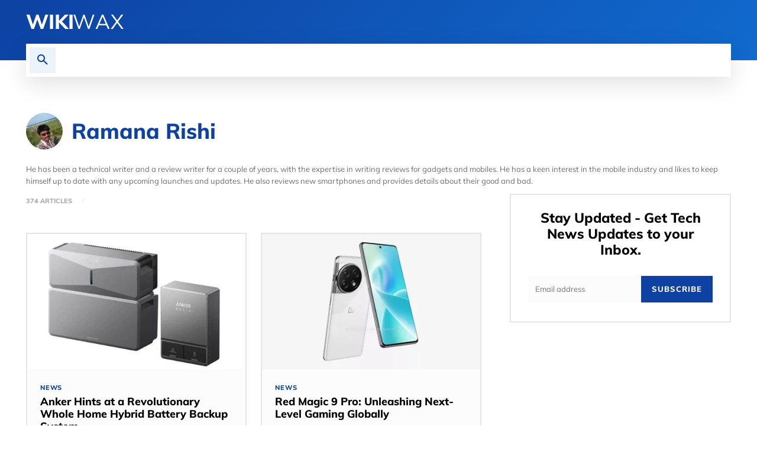

--- FILE ---
content_type: text/html; charset=UTF-8
request_url: https://www.wikiwax.com/author/ramanan/
body_size: 32230
content:
<!doctype html >
<!--[if IE 8]>    <html class="ie8" lang="en"> <![endif]-->
<!--[if IE 9]>    <html class="ie9" lang="en"> <![endif]-->
<!--[if gt IE 8]><!--> <html lang="en-US" prefix="og: https://ogp.me/ns#"> <!--<![endif]-->
<head>
<title>Ramana Rishi - WikiWax</title><link rel='preload' href='https://www.wikiwax.com/wp-content/cache/perfmatters/www.wikiwax.com/css/author.used.css?ver=1667661451' as='style' onload="this.rel='stylesheet';this.removeAttribute('onload');"><link rel="stylesheet" id="perfmatters-used-css" href="https://www.wikiwax.com/wp-content/cache/perfmatters/www.wikiwax.com/css/author.used.css?ver=1667661451" media="all" />
    
    <meta charset="UTF-8" />
    <meta name="viewport" content="width=device-width, initial-scale=1.0">
    
    

























<link rel="icon" type="image/png" href="https://www.wikiwax.com/wp-content/uploads/2020/07/favicon.ico">
<!-- Search Engine Optimization by Rank Math - https://rankmath.com/ -->
<meta name="robots" content="follow, noindex"/>
<meta property="og:locale" content="en_US" />
<meta property="og:type" content="profile" />
<meta property="og:title" content="Ramana Rishi - WikiWax" />
<meta property="og:url" content="https://www.wikiwax.com/author/ramanan/" />
<meta property="og:site_name" content="WikiWax" />
<meta property="fb:admins" content="1840179197,100002819086954" />
<meta name="twitter:card" content="summary_large_image" />
<meta name="twitter:title" content="Ramana Rishi - WikiWax" />
<meta name="twitter:site" content="@WikiwaxOfficial" />
<meta name="twitter:label1" content="Name" />
<meta name="twitter:data1" content="Ramana Rishi" />
<meta name="twitter:label2" content="Posts" />
<meta name="twitter:data2" content="374" />
<!-- /Rank Math WordPress SEO plugin -->

<link rel='dns-prefetch' href='//www.googletagmanager.com' />

<link rel='dns-prefetch' href='//use.fontawesome.com' />
<link rel='dns-prefetch' href='//pagead2.googlesyndication.com' />
<link rel="alternate" type="application/rss+xml" title="WikiWax &raquo; Stories Feed" href="https://www.wikiwax.com/web-stories/feed/"><style id='wp-img-auto-sizes-contain-inline-css' type='text/css'>
img:is([sizes=auto i],[sizes^="auto," i]){contain-intrinsic-size:3000px 1500px}
/*# sourceURL=wp-img-auto-sizes-contain-inline-css */
</style>
<link rel='stylesheet' id='litespeed-cache-dummy-css' data-pmdelayedstyle="https://www.wikiwax.com/wp-content/plugins/litespeed-cache/assets/css/litespeed-dummy.css?ver=6d4397648b3d577ff95f5444073d6e33" type='text/css' media='all' />
<style id='classic-theme-styles-inline-css' type='text/css'>
/*! This file is auto-generated */
.wp-block-button__link{color:#fff;background-color:#32373c;border-radius:9999px;box-shadow:none;text-decoration:none;padding:calc(.667em + 2px) calc(1.333em + 2px);font-size:1.125em}.wp-block-file__button{background:#32373c;color:#fff;text-decoration:none}
/*# sourceURL=/wp-includes/css/classic-themes.min.css */
</style>
<style id='font-awesome-svg-styles-default-inline-css' type='text/css'>
.svg-inline--fa {
  display: inline-block;
  height: 1em;
  overflow: visible;
  vertical-align: -.125em;
}
/*# sourceURL=font-awesome-svg-styles-default-inline-css */
</style>
<link rel='stylesheet' id='font-awesome-svg-styles-css' data-pmdelayedstyle="https://www.wikiwax.com/wp-content/uploads/font-awesome/v5.15.4/css/svg-with-js.css" type='text/css' media='all' />
<style id='font-awesome-svg-styles-inline-css' type='text/css'>
   .wp-block-font-awesome-icon svg::before,
   .wp-rich-text-font-awesome-icon svg::before {content: unset;}
/*# sourceURL=font-awesome-svg-styles-inline-css */
</style>
<link rel='stylesheet' id='gn-frontend-gnfollow-style-css' data-pmdelayedstyle="https://www.wikiwax.com/wp-content/plugins/gn-publisher/assets/css/gn-frontend-gnfollow.min.css?ver=1.5.26" type='text/css' media='all' />
<link rel='stylesheet' id='td-plugin-newsletter-css' data-pmdelayedstyle="https://www.wikiwax.com/wp-content/plugins/td-newsletter/style.css?ver=12.7.3" type='text/css' media='all' />
<link rel='stylesheet' id='td-plugin-multi-purpose-css' data-pmdelayedstyle="https://www.wikiwax.com/wp-content/plugins/td-composer/td-multi-purpose/style.css?ver=7cd248d7ca13c255207c3f8b916c3f00" type='text/css' media='all' />
<link rel='stylesheet' id='google-fonts-style-css' href='https://www.wikiwax.com/wp-content/cache/perfmatters/www.wikiwax.com/fonts/6a3aef17e0a2.google-fonts.css' type='text/css' media='all' />
<link rel='stylesheet' id='font-awesome-official-css' data-pmdelayedstyle="https://use.fontawesome.com/releases/v5.15.4/css/all.css" type='text/css' media='all' integrity="sha384-DyZ88mC6Up2uqS4h/KRgHuoeGwBcD4Ng9SiP4dIRy0EXTlnuz47vAwmeGwVChigm" crossorigin="anonymous" />
<link rel='stylesheet' id='td-multipurpose-css' data-pmdelayedstyle="https://www.wikiwax.com/wp-content/plugins/td-composer/assets/fonts/td-multipurpose/td-multipurpose.css?ver=7cd248d7ca13c255207c3f8b916c3f00" type='text/css' media='all' />
<link rel='stylesheet' id='td-theme-css' data-pmdelayedstyle="https://www.wikiwax.com/wp-content/themes/Newspaper/style.css?ver=12.7.3" type='text/css' media='all' />
<style id='td-theme-inline-css' type='text/css'>@media (max-width:767px){.td-header-desktop-wrap{display:none}}@media (min-width:767px){.td-header-mobile-wrap{display:none}}</style>
<link rel='stylesheet' id='td-legacy-framework-front-style-css' data-pmdelayedstyle="https://www.wikiwax.com/wp-content/plugins/td-composer/legacy/Newspaper/assets/css/td_legacy_main.css?ver=7cd248d7ca13c255207c3f8b916c3f00" type='text/css' media='all' />
<link rel='stylesheet' id='td-standard-pack-framework-front-style-css' data-pmdelayedstyle="https://www.wikiwax.com/wp-content/plugins/td-standard-pack/Newspaper/assets/css/td_standard_pack_main.css?ver=c12e6da63ed2f212e87e44e5e9b9a302" type='text/css' media='all' />
<link rel='stylesheet' id='tdb_style_cloud_templates_front-css' data-pmdelayedstyle="https://www.wikiwax.com/wp-content/plugins/td-cloud-library/assets/css/tdb_main.css?ver=6127d3b6131f900b2e62bb855b13dc3b" type='text/css' media='all' />
<link rel='stylesheet' id='font-awesome-official-v4shim-css' data-pmdelayedstyle="https://use.fontawesome.com/releases/v5.15.4/css/v4-shims.css" type='text/css' media='all' integrity="sha384-Vq76wejb3QJM4nDatBa5rUOve+9gkegsjCebvV/9fvXlGWo4HCMR4cJZjjcF6Viv" crossorigin="anonymous" />
<style id='font-awesome-official-v4shim-inline-css' type='text/css'>
@font-face {
font-family: "FontAwesome";
font-display: block;
src: url("https://use.fontawesome.com/releases/v5.15.4/webfonts/fa-brands-400.eot"),
		url("https://use.fontawesome.com/releases/v5.15.4/webfonts/fa-brands-400.eot?#iefix") format("embedded-opentype"),
		url("https://use.fontawesome.com/releases/v5.15.4/webfonts/fa-brands-400.woff2") format("woff2"),
		url("https://use.fontawesome.com/releases/v5.15.4/webfonts/fa-brands-400.woff") format("woff"),
		url("https://use.fontawesome.com/releases/v5.15.4/webfonts/fa-brands-400.ttf") format("truetype"),
		url("https://use.fontawesome.com/releases/v5.15.4/webfonts/fa-brands-400.svg#fontawesome") format("svg");
}

@font-face {
font-family: "FontAwesome";
font-display: block;
src: url("https://use.fontawesome.com/releases/v5.15.4/webfonts/fa-solid-900.eot"),
		url("https://use.fontawesome.com/releases/v5.15.4/webfonts/fa-solid-900.eot?#iefix") format("embedded-opentype"),
		url("https://use.fontawesome.com/releases/v5.15.4/webfonts/fa-solid-900.woff2") format("woff2"),
		url("https://use.fontawesome.com/releases/v5.15.4/webfonts/fa-solid-900.woff") format("woff"),
		url("https://use.fontawesome.com/releases/v5.15.4/webfonts/fa-solid-900.ttf") format("truetype"),
		url("https://use.fontawesome.com/releases/v5.15.4/webfonts/fa-solid-900.svg#fontawesome") format("svg");
}

@font-face {
font-family: "FontAwesome";
font-display: block;
src: url("https://use.fontawesome.com/releases/v5.15.4/webfonts/fa-regular-400.eot"),
		url("https://use.fontawesome.com/releases/v5.15.4/webfonts/fa-regular-400.eot?#iefix") format("embedded-opentype"),
		url("https://use.fontawesome.com/releases/v5.15.4/webfonts/fa-regular-400.woff2") format("woff2"),
		url("https://use.fontawesome.com/releases/v5.15.4/webfonts/fa-regular-400.woff") format("woff"),
		url("https://use.fontawesome.com/releases/v5.15.4/webfonts/fa-regular-400.ttf") format("truetype"),
		url("https://use.fontawesome.com/releases/v5.15.4/webfonts/fa-regular-400.svg#fontawesome") format("svg");
unicode-range: U+F004-F005,U+F007,U+F017,U+F022,U+F024,U+F02E,U+F03E,U+F044,U+F057-F059,U+F06E,U+F070,U+F075,U+F07B-F07C,U+F080,U+F086,U+F089,U+F094,U+F09D,U+F0A0,U+F0A4-F0A7,U+F0C5,U+F0C7-F0C8,U+F0E0,U+F0EB,U+F0F3,U+F0F8,U+F0FE,U+F111,U+F118-F11A,U+F11C,U+F133,U+F144,U+F146,U+F14A,U+F14D-F14E,U+F150-F152,U+F15B-F15C,U+F164-F165,U+F185-F186,U+F191-F192,U+F1AD,U+F1C1-F1C9,U+F1CD,U+F1D8,U+F1E3,U+F1EA,U+F1F6,U+F1F9,U+F20A,U+F247-F249,U+F24D,U+F254-F25B,U+F25D,U+F267,U+F271-F274,U+F279,U+F28B,U+F28D,U+F2B5-F2B6,U+F2B9,U+F2BB,U+F2BD,U+F2C1-F2C2,U+F2D0,U+F2D2,U+F2DC,U+F2ED,U+F328,U+F358-F35B,U+F3A5,U+F3D1,U+F410,U+F4AD;
}
/*# sourceURL=font-awesome-official-v4shim-inline-css */
</style>
<script type="text/javascript" src="https://www.wikiwax.com/wp-includes/js/jquery/jquery.min.js?ver=3.7.1" id="jquery-core-js"></script>

<!-- Google tag (gtag.js) snippet added by Site Kit -->
<!-- Google Analytics snippet added by Site Kit -->
<script type="text/javascript" id="google_gtagjs-js" async data-pmdelayedscript="https://www.googletagmanager.com/gtag/js?id=G-Q9PSNB4PFV" data-cfasync="false" data-no-optimize="1" data-no-defer="1" data-no-minify="1"></script>
<script type="text/javascript" id="google_gtagjs-js-after" data-pmdelayedscript="[data-uri]" data-cfasync="false" data-no-optimize="1" data-no-defer="1" data-no-minify="1"></script>
<meta name="generator" content="Site Kit by Google 1.170.0" />    <script>
        window.tdb_global_vars = {"wpRestUrl":"https:\/\/www.wikiwax.com\/wp-json\/","permalinkStructure":"\/%postname%\/"};
        window.tdb_p_autoload_vars = {"isAjax":false,"isAdminBarShowing":false};
    </script>
    
    <style id="tdb-global-colors">:root{--reel-news-white:#FFFFFF;--reel-news-black:#000000;--reel-news-accent:#312DA1;--reel-news-light-grey:#919191;--reel-news-black-transparent:rgba(0,0,0,0.85);--reel-news-red:#ff0000;--reel-news-dark-gray:#313131;--reel-news-transparent:rgba(255,255,255,0.55)}</style>

    
	
<!-- Google AdSense meta tags added by Site Kit -->
<meta name="google-adsense-platform-account" content="ca-host-pub-2644536267352236">
<meta name="google-adsense-platform-domain" content="sitekit.withgoogle.com">
<!-- End Google AdSense meta tags added by Site Kit -->

<!-- Google AdSense snippet added by Site Kit -->
<script type="text/javascript" async="async" crossorigin="anonymous" data-pmdelayedscript="https://pagead2.googlesyndication.com/pagead/js/adsbygoogle.js?client=ca-pub-2989001461101025&amp;host=ca-host-pub-2644536267352236" data-cfasync="false" data-no-optimize="1" data-no-defer="1" data-no-minify="1"></script>

<!-- End Google AdSense snippet added by Site Kit -->

<!-- JS generated by theme -->

<script type="text/javascript" id="td-generated-header-js">
    
    

	    var tdBlocksArray = []; //here we store all the items for the current page

	    // td_block class - each ajax block uses a object of this class for requests
	    function tdBlock() {
		    this.id = '';
		    this.block_type = 1; //block type id (1-234 etc)
		    this.atts = '';
		    this.td_column_number = '';
		    this.td_current_page = 1; //
		    this.post_count = 0; //from wp
		    this.found_posts = 0; //from wp
		    this.max_num_pages = 0; //from wp
		    this.td_filter_value = ''; //current live filter value
		    this.is_ajax_running = false;
		    this.td_user_action = ''; // load more or infinite loader (used by the animation)
		    this.header_color = '';
		    this.ajax_pagination_infinite_stop = ''; //show load more at page x
	    }

        // td_js_generator - mini detector
        ( function () {
            var htmlTag = document.getElementsByTagName("html")[0];

	        if ( navigator.userAgent.indexOf("MSIE 10.0") > -1 ) {
                htmlTag.className += ' ie10';
            }

            if ( !!navigator.userAgent.match(/Trident.*rv\:11\./) ) {
                htmlTag.className += ' ie11';
            }

	        if ( navigator.userAgent.indexOf("Edge") > -1 ) {
                htmlTag.className += ' ieEdge';
            }

            if ( /(iPad|iPhone|iPod)/g.test(navigator.userAgent) ) {
                htmlTag.className += ' td-md-is-ios';
            }

            var user_agent = navigator.userAgent.toLowerCase();
            if ( user_agent.indexOf("android") > -1 ) {
                htmlTag.className += ' td-md-is-android';
            }

            if ( -1 !== navigator.userAgent.indexOf('Mac OS X')  ) {
                htmlTag.className += ' td-md-is-os-x';
            }

            if ( /chrom(e|ium)/.test(navigator.userAgent.toLowerCase()) ) {
               htmlTag.className += ' td-md-is-chrome';
            }

            if ( -1 !== navigator.userAgent.indexOf('Firefox') ) {
                htmlTag.className += ' td-md-is-firefox';
            }

            if ( -1 !== navigator.userAgent.indexOf('Safari') && -1 === navigator.userAgent.indexOf('Chrome') ) {
                htmlTag.className += ' td-md-is-safari';
            }

            if( -1 !== navigator.userAgent.indexOf('IEMobile') ){
                htmlTag.className += ' td-md-is-iemobile';
            }

        })();

        var tdLocalCache = {};

        ( function () {
            "use strict";

            tdLocalCache = {
                data: {},
                remove: function (resource_id) {
                    delete tdLocalCache.data[resource_id];
                },
                exist: function (resource_id) {
                    return tdLocalCache.data.hasOwnProperty(resource_id) && tdLocalCache.data[resource_id] !== null;
                },
                get: function (resource_id) {
                    return tdLocalCache.data[resource_id];
                },
                set: function (resource_id, cachedData) {
                    tdLocalCache.remove(resource_id);
                    tdLocalCache.data[resource_id] = cachedData;
                }
            };
        })();

    
    
var td_viewport_interval_list=[{"limitBottom":767,"sidebarWidth":228},{"limitBottom":1018,"sidebarWidth":300},{"limitBottom":1140,"sidebarWidth":324}];
var tdc_is_installed="yes";
var tdc_domain_active=false;
var td_ajax_url="https:\/\/www.wikiwax.com\/wp-admin\/admin-ajax.php?td_theme_name=Newspaper&v=12.7.3";
var td_get_template_directory_uri="https:\/\/www.wikiwax.com\/wp-content\/plugins\/td-composer\/legacy\/common";
var tds_snap_menu="";
var tds_logo_on_sticky="";
var tds_header_style="";
var td_please_wait="Please wait...";
var td_email_user_pass_incorrect="User or password incorrect!";
var td_email_user_incorrect="Email or username incorrect!";
var td_email_incorrect="Email incorrect!";
var td_user_incorrect="Username incorrect!";
var td_email_user_empty="Email or username empty!";
var td_pass_empty="Pass empty!";
var td_pass_pattern_incorrect="Invalid Pass Pattern!";
var td_retype_pass_incorrect="Retyped Pass incorrect!";
var tds_more_articles_on_post_enable="";
var tds_more_articles_on_post_time_to_wait="";
var tds_more_articles_on_post_pages_distance_from_top=0;
var tds_captcha="";
var tds_theme_color_site_wide="#0d42a2";
var tds_smart_sidebar="";
var tdThemeName="Newspaper";
var tdThemeNameWl="Newspaper";
var td_magnific_popup_translation_tPrev="Previous (Left arrow key)";
var td_magnific_popup_translation_tNext="Next (Right arrow key)";
var td_magnific_popup_translation_tCounter="%curr% of %total%";
var td_magnific_popup_translation_ajax_tError="The content from %url% could not be loaded.";
var td_magnific_popup_translation_image_tError="The image #%curr% could not be loaded.";
var tdBlockNonce="2fcf248ef5";
var tdMobileMenu="enabled";
var tdMobileSearch="enabled";
var tdDateNamesI18n={"month_names":["January","February","March","April","May","June","July","August","September","October","November","December"],"month_names_short":["Jan","Feb","Mar","Apr","May","Jun","Jul","Aug","Sep","Oct","Nov","Dec"],"day_names":["Sunday","Monday","Tuesday","Wednesday","Thursday","Friday","Saturday"],"day_names_short":["Sun","Mon","Tue","Wed","Thu","Fri","Sat"]};
var tdb_modal_confirm="Save";
var tdb_modal_cancel="Cancel";
var tdb_modal_confirm_alt="Yes";
var tdb_modal_cancel_alt="No";
var td_deploy_mode="deploy";
var td_ad_background_click_link="";
var td_ad_background_click_target="";
</script>


<!-- Header style compiled by theme -->

<style>:root{--td_theme_color:#0d42a2;--td_slider_text:rgba(13,66,162,0.7);--td_mobile_gradient_one_mob:#000000;--td_mobile_gradient_two_mob:#000000;--td_mobile_text_active_color:#0d42a2}.td-header-style-12 .td-header-menu-wrap-full,.td-header-style-12 .td-affix,.td-grid-style-1.td-hover-1 .td-big-grid-post:hover .td-post-category,.td-grid-style-5.td-hover-1 .td-big-grid-post:hover .td-post-category,.td_category_template_3 .td-current-sub-category,.td_category_template_8 .td-category-header .td-category a.td-current-sub-category,.td_category_template_4 .td-category-siblings .td-category a:hover,.td_block_big_grid_9.td-grid-style-1 .td-post-category,.td_block_big_grid_9.td-grid-style-5 .td-post-category,.td-grid-style-6.td-hover-1 .td-module-thumb:after,.tdm-menu-active-style5 .td-header-menu-wrap .sf-menu>.current-menu-item>a,.tdm-menu-active-style5 .td-header-menu-wrap .sf-menu>.current-menu-ancestor>a,.tdm-menu-active-style5 .td-header-menu-wrap .sf-menu>.current-category-ancestor>a,.tdm-menu-active-style5 .td-header-menu-wrap .sf-menu>li>a:hover,.tdm-menu-active-style5 .td-header-menu-wrap .sf-menu>.sfHover>a{background-color:#0d42a2}.td_mega_menu_sub_cats .cur-sub-cat,.td-mega-span h3 a:hover,.td_mod_mega_menu:hover .entry-title a,.header-search-wrap .result-msg a:hover,.td-header-top-menu .td-drop-down-search .td_module_wrap:hover .entry-title a,.td-header-top-menu .td-icon-search:hover,.td-header-wrap .result-msg a:hover,.top-header-menu li a:hover,.top-header-menu .current-menu-item>a,.top-header-menu .current-menu-ancestor>a,.top-header-menu .current-category-ancestor>a,.td-social-icon-wrap>a:hover,.td-header-sp-top-widget .td-social-icon-wrap a:hover,.td_mod_related_posts:hover h3>a,.td-post-template-11 .td-related-title .td-related-left:hover,.td-post-template-11 .td-related-title .td-related-right:hover,.td-post-template-11 .td-related-title .td-cur-simple-item,.td-post-template-11 .td_block_related_posts .td-next-prev-wrap a:hover,.td-category-header .td-pulldown-category-filter-link:hover,.td-category-siblings .td-subcat-dropdown a:hover,.td-category-siblings .td-subcat-dropdown a.td-current-sub-category,.footer-text-wrap .footer-email-wrap a,.footer-social-wrap a:hover,.td_module_17 .td-read-more a:hover,.td_module_18 .td-read-more a:hover,.td_module_19 .td-post-author-name a:hover,.td-pulldown-syle-2 .td-subcat-dropdown:hover .td-subcat-more span,.td-pulldown-syle-2 .td-subcat-dropdown:hover .td-subcat-more i,.td-pulldown-syle-3 .td-subcat-dropdown:hover .td-subcat-more span,.td-pulldown-syle-3 .td-subcat-dropdown:hover .td-subcat-more i,.tdm-menu-active-style3 .tdm-header.td-header-wrap .sf-menu>.current-category-ancestor>a,.tdm-menu-active-style3 .tdm-header.td-header-wrap .sf-menu>.current-menu-ancestor>a,.tdm-menu-active-style3 .tdm-header.td-header-wrap .sf-menu>.current-menu-item>a,.tdm-menu-active-style3 .tdm-header.td-header-wrap .sf-menu>.sfHover>a,.tdm-menu-active-style3 .tdm-header.td-header-wrap .sf-menu>li>a:hover{color:#0d42a2}.td-mega-menu-page .wpb_content_element ul li a:hover,.td-theme-wrap .td-aj-search-results .td_module_wrap:hover .entry-title a,.td-theme-wrap .header-search-wrap .result-msg a:hover{color:#0d42a2!important}.td_category_template_8 .td-category-header .td-category a.td-current-sub-category,.td_category_template_4 .td-category-siblings .td-category a:hover,.tdm-menu-active-style4 .tdm-header .sf-menu>.current-menu-item>a,.tdm-menu-active-style4 .tdm-header .sf-menu>.current-menu-ancestor>a,.tdm-menu-active-style4 .tdm-header .sf-menu>.current-category-ancestor>a,.tdm-menu-active-style4 .tdm-header .sf-menu>li>a:hover,.tdm-menu-active-style4 .tdm-header .sf-menu>.sfHover>a{border-color:#0d42a2}.td_module_mx2 .td-module-title{font-family:Muli;font-weight:800}.td-post-content p,.td-post-content{font-size:16px}:root{--td_theme_color:#0d42a2;--td_slider_text:rgba(13,66,162,0.7);--td_mobile_gradient_one_mob:#000000;--td_mobile_gradient_two_mob:#000000;--td_mobile_text_active_color:#0d42a2}.td-header-style-12 .td-header-menu-wrap-full,.td-header-style-12 .td-affix,.td-grid-style-1.td-hover-1 .td-big-grid-post:hover .td-post-category,.td-grid-style-5.td-hover-1 .td-big-grid-post:hover .td-post-category,.td_category_template_3 .td-current-sub-category,.td_category_template_8 .td-category-header .td-category a.td-current-sub-category,.td_category_template_4 .td-category-siblings .td-category a:hover,.td_block_big_grid_9.td-grid-style-1 .td-post-category,.td_block_big_grid_9.td-grid-style-5 .td-post-category,.td-grid-style-6.td-hover-1 .td-module-thumb:after,.tdm-menu-active-style5 .td-header-menu-wrap .sf-menu>.current-menu-item>a,.tdm-menu-active-style5 .td-header-menu-wrap .sf-menu>.current-menu-ancestor>a,.tdm-menu-active-style5 .td-header-menu-wrap .sf-menu>.current-category-ancestor>a,.tdm-menu-active-style5 .td-header-menu-wrap .sf-menu>li>a:hover,.tdm-menu-active-style5 .td-header-menu-wrap .sf-menu>.sfHover>a{background-color:#0d42a2}.td_mega_menu_sub_cats .cur-sub-cat,.td-mega-span h3 a:hover,.td_mod_mega_menu:hover .entry-title a,.header-search-wrap .result-msg a:hover,.td-header-top-menu .td-drop-down-search .td_module_wrap:hover .entry-title a,.td-header-top-menu .td-icon-search:hover,.td-header-wrap .result-msg a:hover,.top-header-menu li a:hover,.top-header-menu .current-menu-item>a,.top-header-menu .current-menu-ancestor>a,.top-header-menu .current-category-ancestor>a,.td-social-icon-wrap>a:hover,.td-header-sp-top-widget .td-social-icon-wrap a:hover,.td_mod_related_posts:hover h3>a,.td-post-template-11 .td-related-title .td-related-left:hover,.td-post-template-11 .td-related-title .td-related-right:hover,.td-post-template-11 .td-related-title .td-cur-simple-item,.td-post-template-11 .td_block_related_posts .td-next-prev-wrap a:hover,.td-category-header .td-pulldown-category-filter-link:hover,.td-category-siblings .td-subcat-dropdown a:hover,.td-category-siblings .td-subcat-dropdown a.td-current-sub-category,.footer-text-wrap .footer-email-wrap a,.footer-social-wrap a:hover,.td_module_17 .td-read-more a:hover,.td_module_18 .td-read-more a:hover,.td_module_19 .td-post-author-name a:hover,.td-pulldown-syle-2 .td-subcat-dropdown:hover .td-subcat-more span,.td-pulldown-syle-2 .td-subcat-dropdown:hover .td-subcat-more i,.td-pulldown-syle-3 .td-subcat-dropdown:hover .td-subcat-more span,.td-pulldown-syle-3 .td-subcat-dropdown:hover .td-subcat-more i,.tdm-menu-active-style3 .tdm-header.td-header-wrap .sf-menu>.current-category-ancestor>a,.tdm-menu-active-style3 .tdm-header.td-header-wrap .sf-menu>.current-menu-ancestor>a,.tdm-menu-active-style3 .tdm-header.td-header-wrap .sf-menu>.current-menu-item>a,.tdm-menu-active-style3 .tdm-header.td-header-wrap .sf-menu>.sfHover>a,.tdm-menu-active-style3 .tdm-header.td-header-wrap .sf-menu>li>a:hover{color:#0d42a2}.td-mega-menu-page .wpb_content_element ul li a:hover,.td-theme-wrap .td-aj-search-results .td_module_wrap:hover .entry-title a,.td-theme-wrap .header-search-wrap .result-msg a:hover{color:#0d42a2!important}.td_category_template_8 .td-category-header .td-category a.td-current-sub-category,.td_category_template_4 .td-category-siblings .td-category a:hover,.tdm-menu-active-style4 .tdm-header .sf-menu>.current-menu-item>a,.tdm-menu-active-style4 .tdm-header .sf-menu>.current-menu-ancestor>a,.tdm-menu-active-style4 .tdm-header .sf-menu>.current-category-ancestor>a,.tdm-menu-active-style4 .tdm-header .sf-menu>li>a:hover,.tdm-menu-active-style4 .tdm-header .sf-menu>.sfHover>a{border-color:#0d42a2}.td_module_mx2 .td-module-title{font-family:Muli;font-weight:800}.td-post-content p,.td-post-content{font-size:16px}</style>

<link rel="stylesheet" data-pmdelayedstyle="https://use.fontawesome.com/releases/v5.7.1/css/all.css" integrity="sha384-fnmOCqbTlWIlj8LyTjo7mOUStjsKC4pOpQbqyi7RrhN7udi9RwhKkMHpvLbHG9Sr" crossorigin="anonymous"><link rel="icon" href="https://www.wikiwax.com/wp-content/uploads/2020/07/logo-125x120.png" sizes="32x32" />
<link rel="icon" href="https://www.wikiwax.com/wp-content/uploads/2020/07/logo.png" sizes="192x192" />
<link rel="apple-touch-icon" href="https://www.wikiwax.com/wp-content/uploads/2020/07/logo.png" />
<meta name="msapplication-TileImage" content="https://www.wikiwax.com/wp-content/uploads/2020/07/logo.png" />
<!-- ## NXS/OG ## --><!-- ## NXSOGTAGS ## --><!-- ## NXS/OG ## -->

<!-- Button style compiled by theme -->

<style>.tdm-btn-style1{background-color:#0d42a2}.tdm-btn-style2:before{border-color:#0d42a2}.tdm-btn-style2{color:#0d42a2}.tdm-btn-style3{-webkit-box-shadow:0 2px 16px #0d42a2;-moz-box-shadow:0 2px 16px #0d42a2;box-shadow:0 2px 16px #0d42a2}.tdm-btn-style3:hover{-webkit-box-shadow:0 4px 26px #0d42a2;-moz-box-shadow:0 4px 26px #0d42a2;box-shadow:0 4px 26px #0d42a2}</style>

	<style id="tdw-css-placeholder"></style><noscript><style>.perfmatters-lazy[data-src]{display:none !important;}</style></noscript><style>.perfmatters-lazy-youtube{position:relative;width:100%;max-width:100%;height:0;padding-bottom:56.23%;overflow:hidden}.perfmatters-lazy-youtube img{position:absolute;top:0;right:0;bottom:0;left:0;display:block;width:100%;max-width:100%;height:auto;margin:auto;border:none;cursor:pointer;transition:.5s all;-webkit-transition:.5s all;-moz-transition:.5s all}.perfmatters-lazy-youtube img:hover{-webkit-filter:brightness(75%)}.perfmatters-lazy-youtube .play{position:absolute;top:50%;left:50%;right:auto;width:68px;height:48px;margin-left:-34px;margin-top:-24px;background:url(https://www.wikiwax.com/wp-content/plugins/perfmatters/img/youtube.svg) no-repeat;background-position:center;background-size:cover;pointer-events:none}.perfmatters-lazy-youtube iframe{position:absolute;top:0;left:0;width:100%;height:100%;z-index:99}.perfmatters-lazy:not(picture),.perfmatters-lazy>img{opacity:0}.perfmatters-lazy.pmloaded,.perfmatters-lazy>img.pmloaded,.perfmatters-lazy[data-ll-status=entered],.perfmatters-lazy.pmloaded>img{opacity:1;transition:opacity 500ms}</style></head>

<body data-rsssl=1 class="archive author author-ramanan author-7 wp-theme-Newspaper td-standard-pack global-block-template-1 tdb-template  tdc-header-template  tdc-footer-template td-full-layout"  >

<div class="td-scroll-up" data-style="style1"><i class="td-icon-menu-up"></i></div>
    <div class="td-menu-background" style="visibility:hidden"></div>
<div id="td-mobile-nav" style="visibility:hidden">
    <div class="td-mobile-container">
        <!-- mobile menu top section -->
        <div class="td-menu-socials-wrap">
            <!-- socials -->
            <div class="td-menu-socials">
                
        <span class="td-social-icon-wrap">
            <a target="_blank" href="https://www.facebook.com/WikiwaxOfficial" title="Facebook">
                <i class="td-icon-font td-icon-facebook"></i>
                <span style="display: none">Facebook</span>
            </a>
        </span>
        <span class="td-social-icon-wrap">
            <a target="_blank" href="https://www.instagram.com/WikiwaxOfficial/" title="Instagram">
                <i class="td-icon-font td-icon-instagram"></i>
                <span style="display: none">Instagram</span>
            </a>
        </span>
        <span class="td-social-icon-wrap">
            <a target="_blank" href="https://www.pinterest.com/WikiwaxOfficial" title="Pinterest">
                <i class="td-icon-font td-icon-pinterest"></i>
                <span style="display: none">Pinterest</span>
            </a>
        </span>
        <span class="td-social-icon-wrap">
            <a target="_blank" href="https://www.reddit.com/user/WikiwaxOfficial" title="Reddit">
                <i class="td-icon-font td-icon-reddit"></i>
                <span style="display: none">Reddit</span>
            </a>
        </span>
        <span class="td-social-icon-wrap">
            <a target="_blank" href="https://twitter.com/WikiwaxOfficial" title="Twitter">
                <i class="td-icon-font td-icon-twitter"></i>
                <span style="display: none">Twitter</span>
            </a>
        </span>            </div>
            <!-- close button -->
            <div class="td-mobile-close">
                <span><i class="td-icon-close-mobile"></i></span>
            </div>
        </div>

        <!-- login section -->
        
        <!-- menu section -->
        <div class="td-mobile-content">
            <div class="menu-main-container"><ul id="menu-main-2" class="td-mobile-main-menu"><li class="menu-item menu-item-type-taxonomy menu-item-object-category menu-item-first menu-item-86"><a href="https://www.wikiwax.com/category/how-to/">How To</a></li>
<li class="menu-item menu-item-type-taxonomy menu-item-object-category menu-item-has-children menu-item-115"><a href="https://www.wikiwax.com/category/top-lists/">Top Lists<i class="td-icon-menu-right td-element-after"></i></a>
<ul class="sub-menu">
	<li class="menu-item menu-item-type-taxonomy menu-item-object-category menu-item-463"><a href="https://www.wikiwax.com/category/top-lists/android-apps/">Android Apps</a></li>
	<li class="menu-item menu-item-type-taxonomy menu-item-object-category menu-item-255"><a href="https://www.wikiwax.com/category/top-lists/gaming/">Gaming</a></li>
	<li class="menu-item menu-item-type-taxonomy menu-item-object-category menu-item-462"><a href="https://www.wikiwax.com/category/top-lists/ios-apps/">iOS Apps</a></li>
	<li class="menu-item menu-item-type-taxonomy menu-item-object-category menu-item-2344"><a href="https://www.wikiwax.com/category/top-lists/softwares/">Softwares</a></li>
	<li class="menu-item menu-item-type-taxonomy menu-item-object-category menu-item-257"><a href="https://www.wikiwax.com/category/top-lists/websites/">Websites</a></li>
</ul>
</li>
<li class="menu-item menu-item-type-taxonomy menu-item-object-category menu-item-196"><a href="https://www.wikiwax.com/category/news/">News</a></li>
<li class="menu-item menu-item-type-taxonomy menu-item-object-category menu-item-has-children menu-item-258"><a href="https://www.wikiwax.com/category/pc/">PC<i class="td-icon-menu-right td-element-after"></i></a>
<ul class="sub-menu">
	<li class="menu-item menu-item-type-taxonomy menu-item-object-category menu-item-15076"><a href="https://www.wikiwax.com/category/pc/windows/">WINDOWS</a></li>
	<li class="menu-item menu-item-type-taxonomy menu-item-object-category menu-item-259"><a href="https://www.wikiwax.com/category/pc/mac/">Mac</a></li>
</ul>
</li>
<li class="menu-item menu-item-type-taxonomy menu-item-object-category menu-item-has-children menu-item-66"><a href="https://www.wikiwax.com/category/mobile/">Mobile<i class="td-icon-menu-right td-element-after"></i></a>
<ul class="sub-menu">
	<li class="menu-item menu-item-type-taxonomy menu-item-object-category menu-item-67"><a href="https://www.wikiwax.com/category/mobile/iphone/">iPhone</a></li>
</ul>
</li>
<li class="menu-item menu-item-type-taxonomy menu-item-object-category menu-item-has-children menu-item-361"><a href="https://www.wikiwax.com/category/gaming-2/">Gaming<i class="td-icon-menu-right td-element-after"></i></a>
<ul class="sub-menu">
	<li class="menu-item menu-item-type-taxonomy menu-item-object-category menu-item-18494"><a href="https://www.wikiwax.com/category/gaming-2/similar-games/">Similar Games</a></li>
</ul>
</li>
<li class="menu-item menu-item-type-taxonomy menu-item-object-category menu-item-5066"><a href="https://www.wikiwax.com/category/videos/">Videos</a></li>
</ul></div>        </div>
    </div>

    <!-- register/login section -->
    </div><div class="td-search-background" style="visibility:hidden"></div>
<div class="td-search-wrap-mob" style="visibility:hidden">
	<div class="td-drop-down-search">
		<form method="get" class="td-search-form" action="https://www.wikiwax.com/">
			<!-- close button -->
			<div class="td-search-close">
				<span><i class="td-icon-close-mobile"></i></span>
			</div>
			<div role="search" class="td-search-input">
				<span>Search</span>
				<input id="td-header-search-mob" type="text" value="" name="s" autocomplete="off" />
			</div>
		</form>
		<div id="td-aj-search-mob" class="td-ajax-search-flex"></div>
	</div>
</div>

    <div id="td-outer-wrap" class="td-theme-wrap">
    
                    <div class="td-header-template-wrap" style="position: relative">
                                    <div class="td-header-mobile-wrap ">
                        <div id="tdi_1" class="tdc-zone"><div class="tdc_zone tdi_2  wpb_row td-pb-row"  >
<style scoped>.tdi_2{min-height:0}.td-header-mobile-wrap{position:relative;width:100%}@media (max-width:767px){.tdi_2{margin-bottom:50px!important}}</style><div id="tdi_3" class="tdc-row stretch_row_1200 td-stretch-content"><div class="vc_row tdi_4  wpb_row td-pb-row tdc-element-style" >
<style scoped>.tdi_4,.tdi_4 .tdc-columns{min-height:0}.tdi_4>.td-element-style:after{content:''!important;width:100%!important;height:100%!important;position:absolute!important;top:0!important;left:0!important;z-index:0!important;display:block!important;background:-webkit-linear-gradient(-45deg,#116ace,#0d42a2);background:linear-gradient(-45deg,#116ace,#0d42a2)}.tdi_4,.tdi_4 .tdc-columns{display:block}.tdi_4 .tdc-columns{width:100%}.tdi_4:before,.tdi_4:after{display:table}@media (max-width:767px){.tdi_4{padding-top:20px!important;padding-bottom:20px!important}}</style>
<div class="tdi_3_rand_style td-element-style" ></div><div class="vc_column tdi_6  wpb_column vc_column_container tdc-column td-pb-span6">
<style scoped>.tdi_6{vertical-align:baseline}.tdi_6>.wpb_wrapper,.tdi_6>.wpb_wrapper>.tdc-elements{display:block}.tdi_6>.wpb_wrapper>.tdc-elements{width:100%}.tdi_6>.wpb_wrapper>.vc_row_inner{width:auto}.tdi_6>.wpb_wrapper{width:auto;height:auto}@media (max-width:767px){.tdi_6{vertical-align:middle}}@media (max-width:767px){.tdi_6{width:65%!important;display:inline-block!important}}</style><div class="wpb_wrapper" ><div class="td_block_wrap tdb_header_logo tdi_7 td-pb-border-top td_block_template_1 tdb-header-align"  data-td-block-uid="tdi_7" >
<style>.tdb-header-align{vertical-align:middle}.tdb_header_logo{margin-bottom:0;clear:none}.tdb_header_logo .tdb-logo-a,.tdb_header_logo h1{display:flex;pointer-events:auto;align-items:flex-start}.tdb_header_logo h1{margin:0;line-height:0}.tdb_header_logo .tdb-logo-img-wrap img{display:block}.tdb_header_logo .tdb-logo-svg-wrap+.tdb-logo-img-wrap{display:none}.tdb_header_logo .tdb-logo-svg-wrap svg{width:50px;display:block;transition:fill .3s ease}.tdb_header_logo .tdb-logo-text-wrap{display:flex}.tdb_header_logo .tdb-logo-text-title,.tdb_header_logo .tdb-logo-text-tagline{-webkit-transition:all 0.2s ease;transition:all 0.2s ease}.tdb_header_logo .tdb-logo-text-title{background-size:cover;background-position:center center;font-size:75px;font-family:serif;line-height:1.1;color:#222;white-space:nowrap}.tdb_header_logo .tdb-logo-text-tagline{margin-top:2px;font-size:12px;font-family:serif;letter-spacing:1.8px;line-height:1;color:#767676}.tdb_header_logo .tdb-logo-icon{position:relative;font-size:46px;color:#000}.tdb_header_logo .tdb-logo-icon-svg{line-height:0}.tdb_header_logo .tdb-logo-icon-svg svg{width:46px;height:auto}.tdb_header_logo .tdb-logo-icon-svg svg,.tdb_header_logo .tdb-logo-icon-svg svg *{fill:#000}.tdi_7 .tdb-logo-a,.tdi_7 h1{flex-direction:row;align-items:center;justify-content:flex-start}.tdi_7 .tdb-logo-svg-wrap{display:block}.tdi_7 .tdb-logo-svg-wrap+.tdb-logo-img-wrap{display:none}.tdi_7 .tdb-logo-img-wrap{display:block}.tdi_7 .tdb-logo-text-tagline{margin-top:0;margin-left:2px;display:block;color:#ffffff}.tdi_7 .tdb-logo-text-title{display:block;color:#ffffff}.tdi_7 .tdb-logo-text-wrap{flex-direction:row;align-items:baseline;align-items:flex-start}.tdi_7 .tdb-logo-icon{top:0px;display:block}@media (max-width:767px){.tdb_header_logo .tdb-logo-text-title{font-size:36px}}@media (max-width:767px){.tdb_header_logo .tdb-logo-text-tagline{font-size:11px}}@media (max-width:767px){.tdi_7 .tdb-logo-text-tagline{margin-top:0;margin-left:-4px;font-family:Muli!important;font-size:24px!important;line-height:1!important;font-weight:400!important;text-transform:uppercase!important;}.tdi_7 .tdb-logo-text-title{font-family:Muli!important;font-size:24px!important;line-height:1!important;font-weight:800!important;text-transform:uppercase!important;}}</style><div class="tdb-block-inner td-fix-index"><a class="tdb-logo-a" href="https://www.wikiwax.com/"><span class="tdb-logo-text-wrap"><span class="tdb-logo-text-title">Wiki</span><span class="tdb-logo-text-tagline">Wax</span></span></a></div></div> <!-- ./block --></div></div><div class="vc_column tdi_9  wpb_column vc_column_container tdc-column td-pb-span6">
<style scoped>.tdi_9{vertical-align:baseline}.tdi_9>.wpb_wrapper,.tdi_9>.wpb_wrapper>.tdc-elements{display:block}.tdi_9>.wpb_wrapper>.tdc-elements{width:100%}.tdi_9>.wpb_wrapper>.vc_row_inner{width:auto}.tdi_9>.wpb_wrapper{width:auto;height:auto}@media (max-width:767px){.tdi_9{vertical-align:middle}}@media (max-width:767px){.tdi_9{width:35%!important;display:inline-block!important}}</style><div class="wpb_wrapper" ><div class="td_block_wrap tdb_mobile_search tdi_10 td-pb-border-top td_block_template_1 tdb-header-align"  data-td-block-uid="tdi_10" >
<style>@media (max-width:767px){.tdi_10{margin-top:3px!important}}</style>
<style>.tdb_mobile_search{margin-bottom:0;clear:none}.tdb_mobile_search a{display:inline-block!important;position:relative;text-align:center;color:var(--td_theme_color,#4db2ec)}.tdb_mobile_search a>span{display:flex;align-items:center;justify-content:center}.tdb_mobile_search svg{height:auto}.tdb_mobile_search svg,.tdb_mobile_search svg *{fill:var(--td_theme_color,#4db2ec)}#tdc-live-iframe .tdb_mobile_search a{pointer-events:none}.td-search-opened{overflow:hidden}.td-search-opened #td-outer-wrap{position:static}.td-search-opened .td-search-wrap-mob{position:fixed;height:calc(100% + 1px)}.td-search-opened .td-drop-down-search{height:calc(100% + 1px);overflow-y:scroll;overflow-x:hidden}.tdi_10{float:right;clear:none}.tdi_10 .tdb-header-search-button-mob i{font-size:22px;width:55px;height:55px;line-height:55px}.tdi_10 .tdb-header-search-button-mob svg{width:22px}.tdi_10 .tdb-header-search-button-mob .tdb-mobile-search-icon-svg{width:55px;height:55px;display:flex;justify-content:center}.tdi_10 .tdb-header-search-button-mob{color:#ffffff}.tdi_10 .tdb-header-search-button-mob svg,.tdi_10 .tdb-header-search-button-mob svg *{fill:#ffffff}@media (max-width:767px){.tdi_10 .tdb-header-search-button-mob i{font-size:19px;width:34.2px;height:34.2px;line-height:34.2px}.tdi_10 .tdb-header-search-button-mob svg{width:19px}.tdi_10 .tdb-header-search-button-mob .tdb-mobile-search-icon-svg{width:34.2px;height:34.2px;display:flex;justify-content:center}}</style><div class="tdb-block-inner td-fix-index"><span class="tdb-header-search-button-mob dropdown-toggle" data-toggle="dropdown"><i class="tdb-mobile-search-icon td-icon-search"></i></span></div></div> <!-- ./block --></div></div></div></div><div id="tdi_11" class="tdc-row"><div class="vc_row tdi_12  wpb_row td-pb-row tdc-element-style" >
<style scoped>.tdi_12,.tdi_12 .tdc-columns{min-height:0}.tdi_12,.tdi_12 .tdc-columns{display:block}.tdi_12 .tdc-columns{width:100%}.tdi_12:before,.tdi_12:after{display:table}@media (max-width:767px){@media (min-width:768px){.tdi_12{margin-left:-0px;margin-right:-0px}.tdi_12 .tdc-row-video-background-error,.tdi_12>.vc_column,.tdi_12>.tdc-columns>.vc_column{padding-left:0px;padding-right:0px}}}@media (max-width:767px){.tdi_12{margin-right:-20px!important;margin-left:-20px!important;width:auto!important;box-shadow:0 12px 40px rgba(0,0,0,0.12)!important;position:relative}}</style>
<div class="tdi_11_rand_style td-element-style" ><style>@media (max-width:767px){.tdi_11_rand_style{background-color:#ffffff!important}}</style></div><div class="vc_column tdi_14  wpb_column vc_column_container tdc-column td-pb-span12">
<style scoped>.tdi_14{vertical-align:baseline}.tdi_14>.wpb_wrapper,.tdi_14>.wpb_wrapper>.tdc-elements{display:block}.tdi_14>.wpb_wrapper>.tdc-elements{width:100%}.tdi_14>.wpb_wrapper>.vc_row_inner{width:auto}.tdi_14>.wpb_wrapper{width:auto;height:auto}</style><div class="wpb_wrapper" ><div class="td_block_wrap tdb_mobile_horiz_menu tdi_15 td-pb-border-top td_block_template_1 tdb-header-align"  data-td-block-uid="tdi_15"  style=" z-index: 999;">
<style>.tdb_mobile_horiz_menu{margin-bottom:0;clear:none}.tdb_mobile_horiz_menu.tdb-horiz-menu-singleline{width:100%}.tdb_mobile_horiz_menu.tdb-horiz-menu-singleline .tdb-horiz-menu{display:block;width:100%;overflow-x:auto;overflow-y:hidden;font-size:0;white-space:nowrap}.tdb_mobile_horiz_menu.tdb-horiz-menu-singleline .tdb-horiz-menu>li{position:static;display:inline-block;float:none}.tdb_mobile_horiz_menu.tdb-horiz-menu-singleline .tdb-horiz-menu ul{left:0;width:100%;z-index:-1}.tdb-horiz-menu{display:table;margin:0}.tdb-horiz-menu,.tdb-horiz-menu ul{list-style-type:none}.tdb-horiz-menu ul,.tdb-horiz-menu li{line-height:1}.tdb-horiz-menu li{margin:0;font-family:var(--td_default_google_font_1,'Open Sans','Open Sans Regular',sans-serif)}.tdb-horiz-menu li.current-menu-item>a,.tdb-horiz-menu li.current-menu-ancestor>a,.tdb-horiz-menu li.current-category-ancestor>a,.tdb-horiz-menu li.current-page-ancestor>a,.tdb-horiz-menu li:hover>a,.tdb-horiz-menu li.tdb-hover>a{color:var(--td_theme_color,#4db2ec)}.tdb-horiz-menu li.current-menu-item>a .tdb-sub-menu-icon-svg,.tdb-horiz-menu li.current-menu-ancestor>a .tdb-sub-menu-icon-svg,.tdb-horiz-menu li.current-category-ancestor>a .tdb-sub-menu-icon-svg,.tdb-horiz-menu li.current-page-ancestor>a .tdb-sub-menu-icon-svg,.tdb-horiz-menu li:hover>a .tdb-sub-menu-icon-svg,.tdb-horiz-menu li.tdb-hover>a .tdb-sub-menu-icon-svg,.tdb-horiz-menu li.current-menu-item>a .tdb-sub-menu-icon-svg *,.tdb-horiz-menu li.current-menu-ancestor>a .tdb-sub-menu-icon-svg *,.tdb-horiz-menu li.current-category-ancestor>a .tdb-sub-menu-icon-svg *,.tdb-horiz-menu li.current-page-ancestor>a .tdb-sub-menu-icon-svg *,.tdb-horiz-menu li:hover>a .tdb-sub-menu-icon-svg *,.tdb-horiz-menu li.tdb-hover>a .tdb-sub-menu-icon-svg *{fill:var(--td_theme_color,#4db2ec)}.tdb-horiz-menu>li{position:relative;float:left;font-size:0}.tdb-horiz-menu>li:hover ul{visibility:visible;opacity:1}.tdb-horiz-menu>li>a{display:inline-block;padding:0 9px;font-weight:700;font-size:13px;line-height:41px;vertical-align:middle;-webkit-backface-visibility:hidden;color:#000}.tdb-horiz-menu>li>a>.tdb-menu-item-text{display:inline-block}.tdb-horiz-menu>li>a .tdb-sub-menu-icon{margin:0 0 0 6px}.tdb-horiz-menu>li>a .tdb-sub-menu-icon-svg svg{position:relative;top:-1px;width:13px}.tdb-horiz-menu>li .tdb-menu-sep{position:relative}.tdb-horiz-menu>li:last-child .tdb-menu-sep{display:none}.tdb-horiz-menu .tdb-sub-menu-icon-svg,.tdb-horiz-menu .tdb-menu-sep-svg{line-height:0}.tdb-horiz-menu .tdb-sub-menu-icon-svg svg,.tdb-horiz-menu .tdb-menu-sep-svg svg{height:auto}.tdb-horiz-menu .tdb-sub-menu-icon-svg svg,.tdb-horiz-menu .tdb-menu-sep-svg svg,.tdb-horiz-menu .tdb-sub-menu-icon-svg svg *,.tdb-horiz-menu .tdb-menu-sep-svg svg *{fill:#000}.tdb-horiz-menu .tdb-sub-menu-icon{vertical-align:middle;position:relative;top:0;padding-left:0}.tdb-horiz-menu .tdb-menu-sep{vertical-align:middle;font-size:12px}.tdb-horiz-menu .tdb-menu-sep-svg svg{width:12px}.tdb-horiz-menu ul{position:absolute;top:auto;left:-7px;padding:8px 0;background-color:#fff;visibility:hidden;opacity:0}.tdb-horiz-menu ul li>a{white-space:nowrap;display:block;padding:5px 18px;font-size:11px;line-height:18px;color:#111}.tdb-horiz-menu ul li>a .tdb-sub-menu-icon{float:right;font-size:7px;line-height:20px}.tdb-horiz-menu ul li>a .tdb-sub-menu-icon-svg svg{width:7px}.tdc-dragged .tdb-horiz-menu ul{visibility:hidden!important;opacity:0!important;-webkit-transition:all 0.3s ease;transition:all 0.3s ease}.tdi_15{display:inline-block}.tdi_15 .tdb-horiz-menu>li .tdb-menu-sep{top:0px}.tdi_15 .tdb-horiz-menu>li>a .tdb-sub-menu-icon{top:0px}.tdi_15 .tdb-horiz-menu>li.current-menu-item>a,.tdi_15 .tdb-horiz-menu>li.current-menu-ancestor>a,.tdi_15 .tdb-horiz-menu>li.current-category-ancestor>a,.tdi_15 .tdb-horiz-menu>li.current-page-ancestor>a,.tdi_15 .tdb-horiz-menu>li:hover>a{color:#0d42a2}.tdi_15 .tdb-horiz-menu>li.current-menu-item>a .tdb-sub-menu-icon-svg svg,.tdi_15 .tdb-horiz-menu>li.current-menu-item>a .tdb-sub-menu-icon-svg svg *,.tdi_15 .tdb-horiz-menu>li.current-menu-ancestor>a .tdb-sub-menu-icon-svg svg,.tdi_15 .tdb-horiz-menu>li.current-menu-ancestor>a .tdb-sub-menu-icon-svg svg *,.tdi_15 .tdb-horiz-menu>li.current-category-ancestor>a .tdb-sub-menu-icon-svg svg,.tdi_15 .tdb-horiz-menu>li.current-category-ancestor>a .tdb-sub-menu-icon-svg svg *,.tdi_15 .tdb-horiz-menu>li.current-page-ancestor>a .tdb-sub-menu-icon-svg svg,.tdi_15 .tdb-horiz-menu>li.current-page-ancestor>a .tdb-sub-menu-icon-svg svg *,.tdi_15 .tdb-horiz-menu>li:hover>a .tdb-sub-menu-icon-svg svg,.tdi_15 .tdb-horiz-menu>li:hover>a .tdb-sub-menu-icon-svg svg *{fill:#0d42a2}.tdi_15 .tdb-horiz-menu ul li.current-menu-item>a,.tdi_15 .tdb-horiz-menu ul li.current-menu-ancestor>a,.tdi_15 .tdb-horiz-menu ul li.current-category-ancestor>a,.tdi_15 .tdb-horiz-menu ul li.current-page-ancestor>a,.tdi_15 .tdb-horiz-menu ul li:hover>a{color:#0d42a2}.tdi_15 .tdb-horiz-menu ul{box-shadow:1px 1px 4px 0px rgba(0,0,0,0.12)}@media (max-width:767px){.tdi_15 .tdb-horiz-menu>li>a{padding:0 15px;font-family:Muli!important;font-size:12px!important;line-height:50px!important;font-weight:800!important;text-transform:uppercase!important;letter-spacing:2px!important}.tdi_15 .tdb-horiz-menu>li>a .tdb-sub-menu-icon{font-size:19px;margin-left:0px}.tdi_15 .tdb-horiz-menu>li>a .tdb-sub-menu-icon{top:1px}.tdi_15 .tdb-horiz-menu ul{padding:1px 0;box-shadow:0px 44px 30px 0px rgba(0,0,0,0.12)}.tdi_15 .tdb-horiz-menu ul li>a{padding:3px 16px;font-family:Muli!important;font-size:11px!important;font-weight:800!important;text-transform:uppercase!important;letter-spacing:2px!important}}</style><div id=tdi_15 class="td_block_inner td-fix-index"><div class="menu-main-container"><ul id="menu-main-3" class="tdb-horiz-menu"><li class="menu-item menu-item-type-taxonomy menu-item-object-category menu-item-86"><a href="https://www.wikiwax.com/category/how-to/"><div class="tdb-menu-item-text">How To</div></a></li>
<li class="menu-item menu-item-type-taxonomy menu-item-object-category menu-item-has-children menu-item-115 tdb-menu-item-inactive"><a href="https://www.wikiwax.com/category/top-lists/"><div class="tdb-menu-item-text">Top Lists</div><i class="tdb-sub-menu-icon td-icon-pluss tdb-main-sub-menu-icon"></i></a>
<ul class="sub-menu">
	<li class="menu-item menu-item-type-taxonomy menu-item-object-category menu-item-463"><a href="https://www.wikiwax.com/category/top-lists/android-apps/"><div class="tdb-menu-item-text">Android Apps</div></a></li>
	<li class="menu-item menu-item-type-taxonomy menu-item-object-category menu-item-255"><a href="https://www.wikiwax.com/category/top-lists/gaming/"><div class="tdb-menu-item-text">Gaming</div></a></li>
	<li class="menu-item menu-item-type-taxonomy menu-item-object-category menu-item-462"><a href="https://www.wikiwax.com/category/top-lists/ios-apps/"><div class="tdb-menu-item-text">iOS Apps</div></a></li>
	<li class="menu-item menu-item-type-taxonomy menu-item-object-category menu-item-2344"><a href="https://www.wikiwax.com/category/top-lists/softwares/"><div class="tdb-menu-item-text">Softwares</div></a></li>
	<li class="menu-item menu-item-type-taxonomy menu-item-object-category menu-item-257"><a href="https://www.wikiwax.com/category/top-lists/websites/"><div class="tdb-menu-item-text">Websites</div></a></li>
</ul>
</li>
<li class="menu-item menu-item-type-taxonomy menu-item-object-category menu-item-196"><a href="https://www.wikiwax.com/category/news/"><div class="tdb-menu-item-text">News</div></a></li>
<li class="menu-item menu-item-type-taxonomy menu-item-object-category menu-item-has-children menu-item-258 tdb-menu-item-inactive"><a href="https://www.wikiwax.com/category/pc/"><div class="tdb-menu-item-text">PC</div><i class="tdb-sub-menu-icon td-icon-pluss tdb-main-sub-menu-icon"></i></a>
<ul class="sub-menu">
	<li class="menu-item menu-item-type-taxonomy menu-item-object-category menu-item-15076"><a href="https://www.wikiwax.com/category/pc/windows/"><div class="tdb-menu-item-text">WINDOWS</div></a></li>
	<li class="menu-item menu-item-type-taxonomy menu-item-object-category menu-item-259"><a href="https://www.wikiwax.com/category/pc/mac/"><div class="tdb-menu-item-text">Mac</div></a></li>
</ul>
</li>
<li class="menu-item menu-item-type-taxonomy menu-item-object-category menu-item-has-children menu-item-66 tdb-menu-item-inactive"><a href="https://www.wikiwax.com/category/mobile/"><div class="tdb-menu-item-text">Mobile</div><i class="tdb-sub-menu-icon td-icon-pluss tdb-main-sub-menu-icon"></i></a>
<ul class="sub-menu">
	<li class="menu-item menu-item-type-taxonomy menu-item-object-category menu-item-67"><a href="https://www.wikiwax.com/category/mobile/iphone/"><div class="tdb-menu-item-text">iPhone</div></a></li>
</ul>
</li>
<li class="menu-item menu-item-type-taxonomy menu-item-object-category menu-item-has-children menu-item-361 tdb-menu-item-inactive"><a href="https://www.wikiwax.com/category/gaming-2/"><div class="tdb-menu-item-text">Gaming</div><i class="tdb-sub-menu-icon td-icon-pluss tdb-main-sub-menu-icon"></i></a>
<ul class="sub-menu">
	<li class="menu-item menu-item-type-taxonomy menu-item-object-category menu-item-18494"><a href="https://www.wikiwax.com/category/gaming-2/similar-games/"><div class="tdb-menu-item-text">Similar Games</div></a></li>
</ul>
</li>
<li class="menu-item menu-item-type-taxonomy menu-item-object-category menu-item-5066"><a href="https://www.wikiwax.com/category/videos/"><div class="tdb-menu-item-text">Videos</div></a></li>
</ul></div></div></div></div></div></div></div></div></div>                    </div>
                
                    <div class="td-header-desktop-wrap ">
                        <div id="tdi_16" class="tdc-zone"><div class="tdc_zone tdi_17  wpb_row td-pb-row"  >
<style scoped>.tdi_17{min-height:0}.td-header-desktop-wrap{position:relative}.tdi_17{margin-bottom:60px!important}@media (min-width:1019px) and (max-width:1140px){.tdi_17{margin-bottom:50px!important}}@media (min-width:768px) and (max-width:1018px){.tdi_17{margin-bottom:40px!important}}</style><div id="tdi_18" class="tdc-row stretch_row_1200 td-stretch-content"><div class="vc_row tdi_19  wpb_row td-pb-row tdc-element-style tdc-row-content-vert-center" >
<style scoped>.tdi_19,.tdi_19 .tdc-columns{min-height:0}.tdi_19>.td-element-style:after{content:''!important;width:100%!important;height:100%!important;position:absolute!important;top:0!important;left:0!important;z-index:0!important;display:block!important;background:-webkit-linear-gradient(-45deg,#116ace,#0d42a2);background:linear-gradient(-45deg,#116ace,#0d42a2)}.tdi_19,.tdi_19 .tdc-columns{display:block}.tdi_19 .tdc-columns{width:100%}.tdi_19:before,.tdi_19:after{display:table}@media (min-width:767px){.tdi_19.tdc-row-content-vert-center,.tdi_19.tdc-row-content-vert-center .tdc-columns{display:flex;align-items:center;flex:1}.tdi_19.tdc-row-content-vert-bottom,.tdi_19.tdc-row-content-vert-bottom .tdc-columns{display:flex;align-items:flex-end;flex:1}.tdi_19.tdc-row-content-vert-center .td_block_wrap{vertical-align:middle}.tdi_19.tdc-row-content-vert-bottom .td_block_wrap{vertical-align:bottom}}.tdi_19{padding-top:20px!important;padding-bottom:48px!important}.tdi_19 .td_block_wrap{text-align:left}</style>
<div class="tdi_18_rand_style td-element-style" ></div><div class="vc_column tdi_21  wpb_column vc_column_container tdc-column td-pb-span12">
<style scoped>.tdi_21{vertical-align:baseline}.tdi_21>.wpb_wrapper,.tdi_21>.wpb_wrapper>.tdc-elements{display:block}.tdi_21>.wpb_wrapper>.tdc-elements{width:100%}.tdi_21>.wpb_wrapper>.vc_row_inner{width:auto}.tdi_21>.wpb_wrapper{width:auto;height:auto}</style><div class="wpb_wrapper" ><div class="td_block_wrap tdb_header_logo tdi_22 td-pb-border-top td_block_template_1 tdb-header-align"  data-td-block-uid="tdi_22" >
<style>.tdi_22 .tdb-logo-a,.tdi_22 h1{flex-direction:row;align-items:center;justify-content:flex-start}.tdi_22 .tdb-logo-svg-wrap{display:block}.tdi_22 .tdb-logo-svg-wrap+.tdb-logo-img-wrap{display:none}.tdi_22 .tdb-logo-img-wrap{display:block}.tdi_22 .tdb-logo-text-tagline{margin-top:0;margin-left:-2px;display:block;color:#ffffff;font-family:Muli!important;font-size:34px!important;line-height:1!important;font-weight:400!important;text-transform:uppercase!important;}.tdi_22 .tdb-logo-text-title{display:block;color:#ffffff;font-family:Muli!important;font-size:34px!important;line-height:1!important;font-weight:800!important;text-transform:uppercase!important;}.tdi_22 .tdb-logo-text-wrap{flex-direction:row;align-items:baseline;align-items:flex-start}.tdi_22 .tdb-logo-icon{top:0px;display:block}@media (min-width:1019px) and (max-width:1140px){.tdi_22 .tdb-logo-text-title{font-size:30px!important;}.tdi_22 .tdb-logo-text-tagline{font-size:30px!important;}}@media (min-width:768px) and (max-width:1018px){.tdi_22 .tdb-logo-text-title{font-size:30px!important;}.tdi_22 .tdb-logo-text-tagline{font-size:30px!important;}}</style><div class="tdb-block-inner td-fix-index"><a class="tdb-logo-a" href="https://www.wikiwax.com/"><span class="tdb-logo-text-wrap"><span class="tdb-logo-text-title">Wiki</span><span class="tdb-logo-text-tagline">Wax</span></span></a></div></div> <!-- ./block --></div></div></div></div><div id="tdi_23" class="tdc-row stretch_row_1200 td-stretch-content"><div class="vc_row tdi_24  wpb_row td-pb-row tdc-element-style tdc-row-content-vert-center" >
<style scoped>.tdi_24,.tdi_24 .tdc-columns{min-height:0}#tdi_23.tdc-row[class*='stretch_row']>.td-pb-row>.td-element-style,#tdi_23.tdc-row[class*='stretch_row']>.td-pb-row>.tdc-video-outer-wrapper{width:100%!important}.tdi_24,.tdi_24 .tdc-columns{display:block}.tdi_24 .tdc-columns{width:100%}.tdi_24:before,.tdi_24:after{display:table}@media (min-width:768px){.tdi_24{margin-left:-0px;margin-right:-0px}.tdi_24 .tdc-row-video-background-error,.tdi_24>.vc_column,.tdi_24>.tdc-columns>.vc_column{padding-left:0px;padding-right:0px}}@media (min-width:767px){.tdi_24.tdc-row-content-vert-center,.tdi_24.tdc-row-content-vert-center .tdc-columns{display:flex;align-items:center;flex:1}.tdi_24.tdc-row-content-vert-bottom,.tdi_24.tdc-row-content-vert-bottom .tdc-columns{display:flex;align-items:flex-end;flex:1}.tdi_24.tdc-row-content-vert-center .td_block_wrap{vertical-align:middle}.tdi_24.tdc-row-content-vert-bottom .td_block_wrap{vertical-align:bottom}}.tdi_24{margin-top:-28px!important;margin-right:0px!important;margin-left:0px!important;padding-right:6px!important;padding-left:6px!important;box-shadow:0 12px 40px rgba(0,0,0,0.12)!important;position:relative}.tdi_24 .td_block_wrap{text-align:left}</style>
<div class="tdi_23_rand_style td-element-style" ><style>.tdi_23_rand_style{background-color:#ffffff!important}</style></div><div class="vc_column tdi_26  wpb_column vc_column_container tdc-column td-pb-span12">
<style scoped>.tdi_26{vertical-align:baseline}.tdi_26>.wpb_wrapper,.tdi_26>.wpb_wrapper>.tdc-elements{display:block}.tdi_26>.wpb_wrapper>.tdc-elements{width:100%}.tdi_26>.wpb_wrapper>.vc_row_inner{width:auto}.tdi_26>.wpb_wrapper{width:auto;height:auto}</style><div class="wpb_wrapper" ><div class="td_block_wrap tdb_header_search tdi_27 tdb-header-search-trigger-enabled td-pb-border-top td_block_template_1 tdb-header-align"  data-td-block-uid="tdi_27" >
<style>.tdi_27{margin-right:24px!important;position:relative}@media (min-width:1019px) and (max-width:1140px){.tdi_27{margin-right:20px!important}}@media (min-width:768px) and (max-width:1018px){.tdi_27{margin-right:20px!important}}</style>
<style>.tdb_module_header{width:100%;padding-bottom:0}.tdb_module_header .td-module-container{display:flex;flex-direction:column;position:relative}.tdb_module_header .td-module-container:before{content:'';position:absolute;bottom:0;left:0;width:100%;height:1px}.tdb_module_header .td-image-wrap{display:block;position:relative;padding-bottom:70%}.tdb_module_header .td-image-container{position:relative;width:100%;flex:0 0 auto}.tdb_module_header .td-module-thumb{margin-bottom:0}.tdb_module_header .td-module-meta-info{width:100%;margin-bottom:0;padding:7px 0 0 0;z-index:1;border:0 solid #eaeaea;min-height:0}.tdb_module_header .entry-title{margin:0;font-size:13px;font-weight:500;line-height:18px}.tdb_module_header .td-post-author-name,.tdb_module_header .td-post-date,.tdb_module_header .td-module-comments{vertical-align:text-top}.tdb_module_header .td-post-author-name,.tdb_module_header .td-post-date{top:3px}.tdb_module_header .td-thumb-css{width:100%;height:100%;position:absolute;background-size:cover;background-position:center center}.tdb_module_header .td-category-pos-image .td-post-category:not(.td-post-extra-category),.tdb_module_header .td-post-vid-time{position:absolute;z-index:2;bottom:0}.tdb_module_header .td-category-pos-image .td-post-category:not(.td-post-extra-category){left:0}.tdb_module_header .td-post-vid-time{right:0;background-color:#000;padding:3px 6px 4px;font-family:var(--td_default_google_font_1,'Open Sans','Open Sans Regular',sans-serif);font-size:10px;font-weight:600;line-height:1;color:#fff}.tdb_module_header .td-excerpt{margin:20px 0 0;line-height:21px}.tdb_module_header .td-read-more{margin:20px 0 0}.tdb_module_search .tdb-author-photo{display:inline-block}.tdb_module_search .tdb-author-photo,.tdb_module_search .tdb-author-photo img{vertical-align:middle}.tdb_module_search .td-post-author-name{white-space:normal}.tdb_header_search{margin-bottom:0;clear:none}.tdb_header_search .tdb-block-inner{position:relative;display:inline-block;width:100%}.tdb_header_search .tdb-search-form{position:relative;padding:20px;border-width:3px 0 0;border-style:solid;border-color:var(--td_theme_color,#4db2ec);pointer-events:auto}.tdb_header_search .tdb-search-form:before{content:'';position:absolute;top:0;left:0;width:100%;height:100%;background-color:#fff}.tdb_header_search .tdb-search-form-inner{position:relative;display:flex;background-color:#fff}.tdb_header_search .tdb-search-form-inner:after{content:'';position:absolute;top:0;left:0;width:100%;height:100%;border:1px solid #e1e1e1;pointer-events:none}.tdb_header_search .tdb-head-search-placeholder{position:absolute;top:50%;transform:translateY(-50%);padding:3px 9px;font-size:12px;line-height:21px;color:#999;-webkit-transition:all 0.3s ease;transition:all 0.3s ease;pointer-events:none}.tdb_header_search .tdb-head-search-form-input:focus+.tdb-head-search-placeholder,.tdb-head-search-form-input:not(:placeholder-shown)~.tdb-head-search-placeholder{opacity:0}.tdb_header_search .tdb-head-search-form-btn,.tdb_header_search .tdb-head-search-form-input{height:auto;min-height:32px}.tdb_header_search .tdb-head-search-form-input{color:#444;flex:1;background-color:transparent;border:0}.tdb_header_search .tdb-head-search-form-input.tdb-head-search-nofocus{color:transparent;text-shadow:0 0 0 #444}.tdb_header_search .tdb-head-search-form-btn{margin-bottom:0;padding:0 15px;background-color:#222222;font-family:var(--td_default_google_font_2,'Roboto',sans-serif);font-size:13px;font-weight:500;color:#fff;-webkit-transition:all 0.3s ease;transition:all 0.3s ease;z-index:1}.tdb_header_search .tdb-head-search-form-btn:hover{background-color:var(--td_theme_color,#4db2ec)}.tdb_header_search .tdb-head-search-form-btn i,.tdb_header_search .tdb-head-search-form-btn span{display:inline-block;vertical-align:middle}.tdb_header_search .tdb-head-search-form-btn i{font-size:12px}.tdb_header_search .tdb-head-search-form-btn .tdb-head-search-form-btn-icon{position:relative}.tdb_header_search .tdb-head-search-form-btn .tdb-head-search-form-btn-icon-svg{line-height:0}.tdb_header_search .tdb-head-search-form-btn svg{width:12px;height:auto}.tdb_header_search .tdb-head-search-form-btn svg,.tdb_header_search .tdb-head-search-form-btn svg *{fill:#fff;-webkit-transition:all 0.3s ease;transition:all 0.3s ease}.tdb_header_search .tdb-aj-search-results{padding:20px;background-color:rgba(144,144,144,0.02);border-width:1px 0;border-style:solid;border-color:#ededed;background-color:#fff}.tdb_header_search .tdb-aj-search-results .td_module_wrap:last-child{margin-bottom:0;padding-bottom:0}.tdb_header_search .tdb-aj-search-results .td_module_wrap:last-child .td-module-container:before{display:none}.tdb_header_search .tdb-aj-search-inner{display:flex;flex-wrap:wrap;*zoom:1}.tdb_header_search .tdb-aj-search-inner:before,.tdb_header_search .tdb-aj-search-inner:after{display:table;content:'';line-height:0}.tdb_header_search .tdb-aj-search-inner:after{clear:both}.tdb_header_search .result-msg{padding:4px 0 6px 0;font-family:var(--td_default_google_font_2,'Roboto',sans-serif);font-size:12px;font-style:italic;background-color:#fff}.tdb_header_search .result-msg a{color:#222}.tdb_header_search .result-msg a:hover{color:var(--td_theme_color,#4db2ec)}.tdb_header_search .td-module-meta-info,.tdb_header_search .td-next-prev-wrap{text-align:left}.tdb_header_search .td_module_wrap:hover .entry-title a{color:var(--td_theme_color,#4db2ec)}.tdb_header_search .tdb-aj-cur-element .entry-title a{color:var(--td_theme_color,#4db2ec)}.tdc-dragged .tdb-head-search-btn:after,.tdc-dragged .tdb-drop-down-search{visibility:hidden!important;opacity:0!important;-webkit-transition:all 0.3s ease;transition:all 0.3s ease}.tdb-header-search-trigger-enabled{z-index:1000}.tdb-header-search-trigger-enabled .tdb-head-search-btn{display:flex;align-items:center;position:relative;text-align:center;color:var(--td_theme_color,#4db2ec)}.tdb-header-search-trigger-enabled .tdb-head-search-btn:after{visibility:hidden;opacity:0;content:'';display:block;position:absolute;bottom:0;left:0;right:0;margin:0 auto;width:0;height:0;border-style:solid;border-width:0 6.5px 7px 6.5px;-webkit-transform:translate3d(0,20px,0);transform:translate3d(0,20px,0);-webkit-transition:all 0.4s ease;transition:all 0.4s ease;border-color:transparent transparent var(--td_theme_color,#4db2ec) transparent}.tdb-header-search-trigger-enabled .tdb-drop-down-search-open+.tdb-head-search-btn:after{visibility:visible;opacity:1;-webkit-transform:translate3d(0,0,0);transform:translate3d(0,0,0)}.tdb-header-search-trigger-enabled .tdb-search-icon,.tdb-header-search-trigger-enabled .tdb-search-txt,.tdb-header-search-trigger-enabled .tdb-search-icon-svg svg *{-webkit-transition:all 0.3s ease-in-out;transition:all 0.3s ease-in-out}.tdb-header-search-trigger-enabled .tdb-search-icon-svg{display:flex;align-items:center;justify-content:center}.tdb-header-search-trigger-enabled .tdb-search-icon-svg svg{height:auto}.tdb-header-search-trigger-enabled .tdb-search-icon-svg svg,.tdb-header-search-trigger-enabled .tdb-search-icon-svg svg *{fill:var(--td_theme_color,#4db2ec)}.tdb-header-search-trigger-enabled .tdb-search-txt{position:relative;line-height:1}.tdb-header-search-trigger-enabled .tdb-drop-down-search{visibility:hidden;opacity:0;position:absolute;top:100%;left:0;-webkit-transform:translate3d(0,20px,0);transform:translate3d(0,20px,0);-webkit-transition:all 0.4s ease;transition:all 0.4s ease;pointer-events:none;z-index:10}.tdb-header-search-trigger-enabled .tdb-drop-down-search-open{visibility:visible;opacity:1;-webkit-transform:translate3d(0,0,0);transform:translate3d(0,0,0)}.tdb-header-search-trigger-enabled .tdb-drop-down-search-inner{position:relative;max-width:300px;pointer-events:all}.rtl .tdb-header-search-trigger-enabled .tdb-drop-down-search-inner{margin-left:0}.tdb_header_search .tdb-aj-srs-title{margin-bottom:10px;font-family:var(--td_default_google_font_2,'Roboto',sans-serif);font-weight:500;font-size:13px;line-height:1.3;color:#888}.tdb_header_search .tdb-aj-sr-taxonomies{display:flex;flex-direction:column}.tdb_header_search .tdb-aj-sr-taxonomy{font-family:var(--td_default_google_font_2,'Roboto',sans-serif);font-size:13px;font-weight:500;line-height:18px;color:#111}.tdb_header_search .tdb-aj-sr-taxonomy:not(:last-child){margin-bottom:5px}.tdb_header_search .tdb-aj-sr-taxonomy:hover{color:var(--td_theme_color,#4db2ec)}.tdi_27 .tdb-head-search-btn i{font-size:20px;width:44px;height:44px;line-height:44px;color:#0d42a2}.tdi_27 .tdb-head-search-btn svg{width:20px}.tdi_27 .tdb-search-icon-svg{width:44px;height:44px}.tdi_27{display:inline-block}.tdi_27 .tdb-search-txt{top:0px}.tdi_27 .tdb-drop-down-search{top:calc(100% + 6px)}.tdi_27 .tdb-head-search-btn:after{bottom:-6px;border-bottom-color:rgba(0,0,0,0)}.tdi_27 .tdb-drop-down-search .tdb-drop-down-search-inner{max-width:1200px}.tdi_27 .tdb-search-form{border-width:2px 0 0;border-color:#f7f7f7}body .tdi_27 .tdb-drop-down-search-inner,.tdi_27 .tdb-search-form,.tdi_27 .tdb-aj-search{margin:0 auto}.tdi_27 .tdb-search-form-inner:after{border-width:2px;border-radius:5px}.tdi_27 .tdb-search-form-inner{border-radius:5px}.tdi_27 .tdb-head-search-form-input{border-top-left-radius:5px;border-bottom-left-radius:5px;font-family:Muli!important;line-height:2.8!important}.tdi_27 .tdb-head-search-form-btn-icon{top:0px}.tdi_27 .tdb-head-search-form-btn{border-radius:0 5px 5px 0;color:#888888;background-color:#e1e1e1;font-family:Muli!important;font-size:12px!important;font-weight:800!important;text-transform:uppercase!important;letter-spacing:1px!important}.tdi_27 .tdb-aj-search-results{border-width:2px 0;border-color:rgba(0,0,0,0.03)}.tdi_27 .result-msg{padding:5px 0 7px;text-align:center}.tdi_27 .tdb-head-search-btn svg,.tdi_27 .tdb-head-search-btn svg *{fill:#0d42a2}.tdi_27 .tdb-drop-down-search-inner{box-shadow:0px 44px 40px 0px rgba(0,0,0,0.12)}.tdi_27 .tdb-head-search-form-btn svg,.tdi_27 .tdb-head-search-form-btn svg *{fill:#888888}.tdi_27 .tdb-head-search-form-btn:hover{color:#ffffff;background-color:#000000}.tdi_27 .tdb-head-search-form-btn:hover svg,.tdi_27 .tdb-head-search-form-btn:hover svg *{fill:#ffffff}.tdi_27 .result-msg a:hover{color:#0d42a2}.tdi_27 .td_module_wrap{width:33.33333333%;float:left;padding-left:12px;padding-right:12px;padding-bottom:12px;margin-bottom:12px}.tdi_27 .td_module_wrap:nth-last-child(-n+3){margin-bottom:0;padding-bottom:0}.tdi_27 .td_module_wrap:nth-last-child(-n+3) .td-module-container:before{display:none}.tdi_27 .tdb-aj-search-inner{margin-left:-12px;margin-right:-12px}.tdi_27 .td-module-container:before{bottom:-12px;border-color:#eaeaea}.tdi_27 .td-module-container{border-color:#eaeaea;flex-direction:row;align-items:center}.tdi_27 .entry-thumb{background-position:center 50%;border-radius:8px}.tdi_27 .td-image-container{flex:0 0 32%;width:32%;display:block;order:0}.ie10 .tdi_27 .td-image-container,.ie11 .tdi_27 .td-image-container{flex:0 0 auto}.ie10 .tdi_27 .td-module-meta-info,.ie11 .tdi_27 .td-module-meta-info{flex:1}.tdi_27 .td-post-vid-time{display:block}.tdi_27 .td-module-meta-info{padding:0 0 0 18px;border-color:#eaeaea}.tdi_27 .entry-title{margin:0 0 10px;font-family:Muli!important;font-size:16px!important;line-height:1.4!important;font-weight:800!important}.tdi_27 .td-excerpt{column-count:1;column-gap:48px;display:none}.tdi_27 .td-post-category{margin:0 10px 0 0;padding:3px 0 4px;background-color:rgba(0,0,0,0);color:#0d42a2;font-family:Muli!important;font-size:11px!important;font-weight:800!important;text-transform:uppercase!important}.tdi_27 .td-read-more{display:none}.tdi_27 .td-author-date{display:inline}.tdi_27 .td-post-author-name{display:none}.tdi_27 .entry-review-stars{display:none}.tdi_27 .td-icon-star,.tdi_27 .td-icon-star-empty,.tdi_27 .td-icon-star-half{font-size:15px}.tdi_27 .td-module-comments{display:none}.tdi_27 .tdb-author-photo .avatar{width:20px;height:20px;margin-right:6px;border-radius:50%}body .tdi_27 .td_module_wrap:hover .td-module-title a,.tdi_27 .tdb-aj-cur-element .entry-title a{color:#0d42a2!important}.tdi_27 .td-editor-date,.tdi_27 .td-editor-date .td-post-author-name,.tdi_27 .td-module-comments a{font-family:Muli!important;font-size:11px!important;font-weight:800!important;text-transform:uppercase!important}@media (min-width:1019px) and (max-width:1140px){.tdi_27 .tdb-head-search-btn i{font-size:18px;width:39.6px;height:39.6px;line-height:39.6px}.tdi_27 .tdb-head-search-btn svg{width:18px}.tdi_27 .tdb-search-icon-svg{width:39.6px;height:39.6px}.tdi_27 .tdb-drop-down-search .tdb-drop-down-search-inner{max-width:calc(100% - 40px)}.tdi_27 .tdb-head-search-form-input:focus+.tdb-head-search-placeholder,.tdb-head-search-form-input:not(:placeholder-shown)~.tdb-head-search-placeholder{top:-65%;transform:translateY(0)}.tdi_27 .td_module_wrap{padding-bottom:12px!important;margin-bottom:12px!important;padding-bottom:12px;margin-bottom:12px}.tdi_27 .td_module_wrap:nth-last-child(-n+3){margin-bottom:0!important;padding-bottom:0!important}.tdi_27 .td_module_wrap .td-module-container:before{display:block!important}.tdi_27 .td_module_wrap:nth-last-child(-n+3) .td-module-container:before{display:none!important}.tdi_27 .td-module-container:before{bottom:-12px}}@media (min-width:768px) and (max-width:1018px){.tdi_27 .td_module_wrap{padding-bottom:12px!important;margin-bottom:12px!important;padding-bottom:12px;margin-bottom:12px}.tdi_27 .td_module_wrap:nth-last-child(-n+3){margin-bottom:0!important;padding-bottom:0!important}.tdi_27 .td_module_wrap .td-module-container:before{display:block!important}.tdi_27 .td_module_wrap:nth-last-child(-n+3) .td-module-container:before{display:none!important}.tdi_27 .td-module-container:before{bottom:-12px}}@media (max-width:767px){.tdi_27 .tdb-head-search-btn i{font-size:18px;width:39.6px;height:39.6px;line-height:39.6px}.tdi_27 .tdb-head-search-btn svg{width:18px}.tdi_27 .tdb-search-icon-svg{width:39.6px;height:39.6px}.tdi_27 .td_module_wrap{padding-bottom:12px!important;margin-bottom:12px!important;padding-bottom:12px;margin-bottom:12px}.tdi_27 .td_module_wrap:nth-last-child(-n+3){margin-bottom:0!important;padding-bottom:0!important}.tdi_27 .td_module_wrap .td-module-container:before{display:block!important}.tdi_27 .td_module_wrap:nth-last-child(-n+3) .td-module-container:before{display:none!important}.tdi_27 .td-module-container:before{bottom:-12px}}</style>
<div class="tdi_27_rand_style td-element-style"><style>
.tdi_27_rand_style{
background-color:rgba(17,106,206,0.08) !important;
}
 </style></div><div class="tdb-block-inner td-fix-index"><div class="tdb-drop-down-search" aria-labelledby="td-header-search-button"><div class="tdb-drop-down-search-inner"><form method="get" class="tdb-search-form" action="https://www.wikiwax.com/"><div class="tdb-search-form-inner"><input class="tdb-head-search-form-input" placeholder=" " type="text" value="" name="s" autocomplete="off" /><button class="wpb_button wpb_btn-inverse btn tdb-head-search-form-btn" title="Search" type="submit" aria-label="Search"><span>Search</span></button></div></form><div class="tdb-aj-search"></div></div></div><a href="#" role="button" aria-label="Search" class="tdb-head-search-btn dropdown-toggle" data-toggle="dropdown"><i class="tdb-search-icon td-icon-search"></i></a></div></div> <!-- ./block --><div class="td_block_wrap tdb_header_menu tdi_28 tds_menu_active1 tds_menu_sub_active1 tdb-head-menu-inline tdb-menu-items-in-more tdb-mm-align-screen td-pb-border-top td_block_template_1 tdb-header-align"  data-td-block-uid="tdi_28"  style=" z-index: 999;">
<style>.tdb_header_menu .tdb-menu-items-pulldown{-webkit-transition:opacity 0.5s;transition:opacity 0.5s;opacity:1}.tdb_header_menu .tdb-menu-items-pulldown.tdb-menu-items-pulldown-inactive{white-space:nowrap;opacity:0}.tdb_header_menu .tdb-menu-items-pulldown.tdb-menu-items-pulldown-inactive .tdb-menu{white-space:nowrap}.tdb_header_menu .tdb-menu-items-pulldown.tdb-menu-items-pulldown-inactive .tdb-menu>li{float:none;display:inline-block}.tdb_header_menu .tdb-menu-items-dropdown{position:relative;display:inline-block;vertical-align:middle;font-family:var(--td_default_google_font_1,'Open Sans','Open Sans Regular',sans-serif)}.tdb_header_menu .tdb-menu-items-dropdown:hover .td-pulldown-filter-list{display:block}.tdb_header_menu .tdb-menu-items-dropdown:hover .td-subcat-more:after{width:100%}.tdb_header_menu .tdb-menu-items-dropdown .tdb-menu-sep{position:relative;vertical-align:middle;font-size:14px}.tdb_header_menu .tdb-menu-items-dropdown .tdb-menu-more-icon-svg,.tdb_header_menu .tdb-menu-items-dropdown .tdb-menu-sep-svg{line-height:0}.tdb_header_menu .tdb-menu-items-dropdown .tdb-menu-more-icon-svg svg,.tdb_header_menu .tdb-menu-items-dropdown .tdb-menu-sep-svg svg{width:14px;height:auto}.tdb_header_menu .tdb-menu-items-dropdown .tdb-menu-more-icon-svg{vertical-align:middle}.tdb_header_menu .tdb-menu-items-empty+.tdb-menu-items-dropdown .tdb-menu-sep{display:none}.tdb_header_menu .td-subcat-more{position:relative;display:inline-block;padding:0 14px;font-size:14px;line-height:48px;vertical-align:middle;-webkit-backface-visibility:hidden;color:#000;cursor:pointer}.tdb_header_menu .td-subcat-more>.tdb-menu-item-text{font-weight:700;text-transform:uppercase;font-family:var(--td_default_google_font_1,'Open Sans','Open Sans Regular',sans-serif);float:left}.tdb_header_menu .td-subcat-more:after{content:'';position:absolute;bottom:0;left:0;right:0;margin:0 auto;width:0;height:3px;background-color:var(--td_theme_color,#4db2ec);-webkit-transform:translate3d(0,0,0);transform:translate3d(0,0,0);-webkit-transition:width 0.2s ease;transition:width 0.2s ease}.tdb_header_menu .td-subcat-more .tdb-menu-more-subicon{margin:0 0 0 7px}.tdb_header_menu .td-subcat-more .tdb-menu-more-subicon-svg{line-height:0}.tdb_header_menu .td-subcat-more .tdb-menu-more-subicon-svg svg{width:14px;height:auto}.tdb_header_menu .td-subcat-more .tdb-menu-more-subicon-svg svg,.tdb_header_menu .td-subcat-more .tdb-menu-more-subicon-svg svg *{fill:#000}.tdb_header_menu .td-pulldown-filter-list,.tdb_header_menu .td-pulldown-filter-list .sub-menu{position:absolute;width:170px!important;background-color:#fff;display:none;z-index:99}.tdb_header_menu .td-pulldown-filter-list{list-style-type:none;top:100%;left:-15px;margin:0;padding:15px 0;text-align:left}.tdb_header_menu .td-pulldown-filter-list .sub-menu{top:0;right:100%;left:auto;margin-top:-15px}.tdb_header_menu .td-pulldown-filter-list li{margin:0}.tdb_header_menu .td-pulldown-filter-list li a{position:relative;display:block;padding:7px 30px;font-size:12px;line-height:20px;color:#111}.tdb_header_menu .td-pulldown-filter-list li:hover>a{color:var(--td_theme_color,#4db2ec)}.tdb_header_menu .td-pulldown-filter-list li:hover>.sub-menu{display:block!important}.tdb_header_menu .td-pulldown-filter-list li .tdb-menu-sep{display:none}.tdb_header_menu .td-pulldown-filter-list li:not(.tdb-normal-menu)>a>.tdb-sub-menu-icon,.tdb_header_menu .td-pulldown-filter-list li:not(.tdb-normal-menu) .sub-menu{display:none!important}.tdb_header_menu{margin-bottom:0;z-index:999;clear:none}.tdb_header_menu .tdb-main-sub-icon-fake,.tdb_header_menu .tdb-sub-icon-fake{display:none}.rtl .tdb_header_menu .tdb-menu{display:flex}.tdb_header_menu .tdb-menu{display:inline-block;vertical-align:middle;margin:0}.tdb_header_menu .tdb-menu .tdb-mega-menu-inactive,.tdb_header_menu .tdb-menu .tdb-menu-item-inactive{pointer-events:none}.tdb_header_menu .tdb-menu .tdb-mega-menu-inactive>ul,.tdb_header_menu .tdb-menu .tdb-menu-item-inactive>ul{visibility:hidden;opacity:0}.tdb_header_menu .tdb-menu .sub-menu{font-size:14px;position:absolute;top:-999em;background-color:#fff;z-index:99}.tdb_header_menu .tdb-menu .sub-menu>li{list-style-type:none;margin:0;font-family:var(--td_default_google_font_1,'Open Sans','Open Sans Regular',sans-serif)}.tdb_header_menu .tdb-menu>li{float:left;list-style-type:none;margin:0}.tdb_header_menu .tdb-menu>li>a{position:relative;display:inline-block;padding:0 14px;font-weight:700;font-size:14px;line-height:48px;vertical-align:middle;text-transform:uppercase;-webkit-backface-visibility:hidden;color:#000;font-family:var(--td_default_google_font_1,'Open Sans','Open Sans Regular',sans-serif)}.tdb_header_menu .tdb-menu>li>a:after{content:'';position:absolute;bottom:0;left:0;right:0;margin:0 auto;width:0;height:3px;background-color:var(--td_theme_color,#4db2ec);-webkit-transform:translate3d(0,0,0);transform:translate3d(0,0,0);-webkit-transition:width 0.2s ease;transition:width 0.2s ease}.tdb_header_menu .tdb-menu>li>a>.tdb-menu-item-text{display:inline-block}.tdb_header_menu .tdb-menu>li>a .tdb-menu-item-text,.tdb_header_menu .tdb-menu>li>a span{vertical-align:middle;float:left}.tdb_header_menu .tdb-menu>li>a .tdb-sub-menu-icon{margin:0 0 0 7px}.tdb_header_menu .tdb-menu>li>a .tdb-sub-menu-icon-svg{float:none;line-height:0}.tdb_header_menu .tdb-menu>li>a .tdb-sub-menu-icon-svg svg{width:14px;height:auto}.tdb_header_menu .tdb-menu>li>a .tdb-sub-menu-icon-svg svg,.tdb_header_menu .tdb-menu>li>a .tdb-sub-menu-icon-svg svg *{fill:#000}.tdb_header_menu .tdb-menu>li.current-menu-item>a:after,.tdb_header_menu .tdb-menu>li.current-menu-ancestor>a:after,.tdb_header_menu .tdb-menu>li.current-category-ancestor>a:after,.tdb_header_menu .tdb-menu>li.current-page-ancestor>a:after,.tdb_header_menu .tdb-menu>li:hover>a:after,.tdb_header_menu .tdb-menu>li.tdb-hover>a:after{width:100%}.tdb_header_menu .tdb-menu>li:hover>ul,.tdb_header_menu .tdb-menu>li.tdb-hover>ul{top:auto;display:block!important}.tdb_header_menu .tdb-menu>li.td-normal-menu>ul.sub-menu{top:auto;left:0;z-index:99}.tdb_header_menu .tdb-menu>li .tdb-menu-sep{position:relative;vertical-align:middle;font-size:14px}.tdb_header_menu .tdb-menu>li .tdb-menu-sep-svg{line-height:0}.tdb_header_menu .tdb-menu>li .tdb-menu-sep-svg svg{width:14px;height:auto}.tdb_header_menu .tdb-menu>li:last-child .tdb-menu-sep{display:none}.tdb_header_menu .tdb-menu-item-text{word-wrap:break-word}.tdb_header_menu .tdb-menu-item-text,.tdb_header_menu .tdb-sub-menu-icon,.tdb_header_menu .tdb-menu-more-subicon{vertical-align:middle}.tdb_header_menu .tdb-sub-menu-icon,.tdb_header_menu .tdb-menu-more-subicon{position:relative;top:0;padding-left:0}.tdb_header_menu .tdb-normal-menu{position:relative}.tdb_header_menu .tdb-normal-menu ul{left:0;padding:15px 0;text-align:left}.tdb_header_menu .tdb-normal-menu ul ul{margin-top:-15px}.tdb_header_menu .tdb-normal-menu ul .tdb-menu-item{position:relative;list-style-type:none}.tdb_header_menu .tdb-normal-menu ul .tdb-menu-item>a{position:relative;display:block;padding:7px 30px;font-size:12px;line-height:20px;color:#111}.tdb_header_menu .tdb-normal-menu ul .tdb-menu-item>a .tdb-sub-menu-icon,.tdb_header_menu .td-pulldown-filter-list .tdb-menu-item>a .tdb-sub-menu-icon{position:absolute;top:50%;-webkit-transform:translateY(-50%);transform:translateY(-50%);right:0;padding-right:inherit;font-size:7px;line-height:20px}.tdb_header_menu .tdb-normal-menu ul .tdb-menu-item>a .tdb-sub-menu-icon-svg,.tdb_header_menu .td-pulldown-filter-list .tdb-menu-item>a .tdb-sub-menu-icon-svg{line-height:0}.tdb_header_menu .tdb-normal-menu ul .tdb-menu-item>a .tdb-sub-menu-icon-svg svg,.tdb_header_menu .td-pulldown-filter-list .tdb-menu-item>a .tdb-sub-menu-icon-svg svg{width:7px;height:auto}.tdb_header_menu .tdb-normal-menu ul .tdb-menu-item>a .tdb-sub-menu-icon-svg svg,.tdb_header_menu .tdb-normal-menu ul .tdb-menu-item>a .tdb-sub-menu-icon-svg svg *,.tdb_header_menu .td-pulldown-filter-list .tdb-menu-item>a .tdb-sub-menu-icon svg,.tdb_header_menu .td-pulldown-filter-list .tdb-menu-item>a .tdb-sub-menu-icon svg *{fill:#000}.tdb_header_menu .tdb-normal-menu ul .tdb-menu-item:hover>ul,.tdb_header_menu .tdb-normal-menu ul .tdb-menu-item.tdb-hover>ul{top:0;display:block!important}.tdb_header_menu .tdb-normal-menu ul .tdb-menu-item.current-menu-item>a,.tdb_header_menu .tdb-normal-menu ul .tdb-menu-item.current-menu-ancestor>a,.tdb_header_menu .tdb-normal-menu ul .tdb-menu-item.current-category-ancestor>a,.tdb_header_menu .tdb-normal-menu ul .tdb-menu-item.current-page-ancestor>a,.tdb_header_menu .tdb-normal-menu ul .tdb-menu-item.tdb-hover>a,.tdb_header_menu .tdb-normal-menu ul .tdb-menu-item:hover>a{color:var(--td_theme_color,#4db2ec)}.tdb_header_menu .tdb-normal-menu>ul{left:-15px}.tdb_header_menu.tdb-menu-sub-inline .tdb-normal-menu ul,.tdb_header_menu.tdb-menu-sub-inline .td-pulldown-filter-list{width:100%!important}.tdb_header_menu.tdb-menu-sub-inline .tdb-normal-menu ul li,.tdb_header_menu.tdb-menu-sub-inline .td-pulldown-filter-list li{display:inline-block;width:auto!important}.tdb_header_menu.tdb-menu-sub-inline .tdb-normal-menu,.tdb_header_menu.tdb-menu-sub-inline .tdb-normal-menu .tdb-menu-item{position:static}.tdb_header_menu.tdb-menu-sub-inline .tdb-normal-menu ul ul{margin-top:0!important}.tdb_header_menu.tdb-menu-sub-inline .tdb-normal-menu>ul{left:0!important}.tdb_header_menu.tdb-menu-sub-inline .tdb-normal-menu .tdb-menu-item>a .tdb-sub-menu-icon{float:none;line-height:1}.tdb_header_menu.tdb-menu-sub-inline .tdb-normal-menu .tdb-menu-item:hover>ul,.tdb_header_menu.tdb-menu-sub-inline .tdb-normal-menu .tdb-menu-item.tdb-hover>ul{top:100%}.tdb_header_menu.tdb-menu-sub-inline .tdb-menu-items-dropdown{position:static}.tdb_header_menu.tdb-menu-sub-inline .td-pulldown-filter-list{left:0!important}.tdb-menu .tdb-mega-menu .sub-menu{-webkit-transition:opacity 0.3s ease;transition:opacity 0.3s ease;width:1114px!important}.tdb-menu .tdb-mega-menu .sub-menu,.tdb-menu .tdb-mega-menu .sub-menu>li{position:absolute;left:50%;-webkit-transform:translateX(-50%);transform:translateX(-50%)}.tdb-menu .tdb-mega-menu .sub-menu>li{top:0;width:100%;max-width:1114px!important;height:auto;background-color:#fff;border:1px solid #eaeaea;overflow:hidden}.tdc-dragged .tdb-block-menu ul{visibility:hidden!important;opacity:0!important;-webkit-transition:all 0.3s ease;transition:all 0.3s ease}.tdb-mm-align-screen .tdb-menu .tdb-mega-menu .sub-menu{-webkit-transform:translateX(0);transform:translateX(0)}.tdb-mm-align-parent .tdb-menu .tdb-mega-menu{position:relative}.tdb-menu .tdb-mega-menu .tdc-row:not([class*='stretch_row_']),.tdb-menu .tdb-mega-menu .tdc-row-composer:not([class*='stretch_row_']){width:auto!important;max-width:1240px}.tdb-menu .tdb-mega-menu-page>.sub-menu>li .tdb-page-tpl-edit-btns{position:absolute;top:0;left:0;display:none;flex-wrap:wrap;gap:0 4px}.tdb-menu .tdb-mega-menu-page>.sub-menu>li:hover .tdb-page-tpl-edit-btns{display:flex}.tdb-menu .tdb-mega-menu-page>.sub-menu>li .tdb-page-tpl-edit-btn{background-color:#000;padding:1px 8px 2px;font-size:11px;color:#fff;z-index:100}.tdi_28{display:inline-block}.tdi_28 .tdb-menu>li>a,.tdi_28 .td-subcat-more{padding:0 24px}.tdi_28 .tdb-menu>li .tdb-menu-sep,.tdi_28 .tdb-menu-items-dropdown .tdb-menu-sep{top:-1px}.tdi_28 .tdb-menu>li>a .tdb-sub-menu-icon,.tdi_28 .td-subcat-more .tdb-menu-more-subicon{font-size:19px;margin-left:0px;top:0px}.tdi_28 .td-subcat-more .tdb-menu-more-icon{top:0px}.tdi_28 .tdb-menu>li>a,.tdi_28 .td-subcat-more,.tdi_28 .td-subcat-more>.tdb-menu-item-text{font-family:Muli!important;font-size:13px!important;line-height:56px!important;font-weight:800!important;letter-spacing:2px!important}.tdi_28 .tdb-menu>.tdb-normal-menu>ul,.tdi_28 .td-pulldown-filter-list{left:7px}.tdi_28 .tdb-menu .tdb-normal-menu ul,.tdi_28 .td-pulldown-filter-list,.tdi_28 .td-pulldown-filter-list .sub-menu{padding:12px 0;border-width:2px 0 0;border-style:solid;border-color:#000;border-color:#f7f7f7;box-shadow:0px 44px 30px 0px rgba(0,0,0,0.15)}.tdi_28 .tdb-menu .tdb-normal-menu ul .tdb-menu-item>a,.tdi_28 .tdb-menu-items-dropdown .td-pulldown-filter-list li>a{padding:6px 17px}.tdi_28 .tdb-normal-menu ul .tdb-menu-item>a .tdb-sub-menu-icon,.tdi_28 .td-pulldown-filter-list .tdb-menu-item>a .tdb-sub-menu-icon{right:0;margin-top:1px}.tdi_28 .tdb-menu .tdb-normal-menu ul .tdb-menu-item>a,.tdi_28 .td-pulldown-filter-list li a{font-family:Muli!important;font-weight:800!important;text-transform:uppercase!important;letter-spacing:2px!important}.tdi_28:not(.tdb-mm-align-screen) .tdb-mega-menu .sub-menu,.tdi_28 .tdb-mega-menu .sub-menu>li{max-width:1200px!important}.tdi_28 .tdb-mega-menu-page>.sub-menu>li{padding:20px}.tdi_28 .tdb-menu .tdb-mega-menu .sub-menu>li{border-width:2px 0 0;border-color:#f7f7f7;box-shadow:0px 44px 30px 0px rgba(0,0,0,0.12)}@media (max-width:1018px){.tdb_header_menu .td-pulldown-filter-list{left:auto;right:-15px}}@media (max-width:1140px){.tdb-menu .tdb-mega-menu .sub-menu>li{width:100%!important}}@media (max-width:1018px){.tdi_28 .td-pulldown-filter-list{left:auto;right:7px}}@media (min-width:1019px) and (max-width:1140px){.tdi_28 .tdb-menu>li>a,.tdi_28 .td-subcat-more{padding:0 20px}.tdi_28 .tdb-menu>li>a,.tdi_28 .td-subcat-more,.tdi_28 .td-subcat-more>.tdb-menu-item-text{font-size:12px!important;line-height:52px!important}.tdi_28 .tdb-menu>.tdb-normal-menu>ul,.tdi_28 .td-pulldown-filter-list{left:8px}.tdi_28 .tdb-menu .tdb-normal-menu ul,.tdi_28 .td-pulldown-filter-list,.tdi_28 .td-pulldown-filter-list .sub-menu{padding:10px 0}.tdi_28 .tdb-menu .tdb-normal-menu ul .tdb-menu-item>a,.tdi_28 .tdb-menu-items-dropdown .td-pulldown-filter-list li>a{padding:3px 16px}.tdi_28 .tdb-menu .tdb-normal-menu ul .tdb-menu-item>a,.tdi_28 .td-pulldown-filter-list li a{font-size:11px!important}.tdi_28:not(.tdb-mm-align-screen) .tdb-mega-menu .sub-menu,.tdi_28 .tdb-mega-menu .sub-menu>li{max-width:calc(100% - 40px)!important}.tdi_28 .tdb-mega-menu-page>.sub-menu>li{padding:18px}@media (max-width:1018px){.tdi_28 .td-pulldown-filter-list{left:auto;right:8px}}}@media (min-width:768px) and (max-width:1018px){.tdi_28 .tdb-menu>li>a,.tdi_28 .td-subcat-more{padding:0 20px}.tdi_28 .tdb-menu>li>a,.tdi_28 .td-subcat-more,.tdi_28 .td-subcat-more>.tdb-menu-item-text{font-size:12px!important}.tdi_28 .tdb-menu .tdb-normal-menu ul,.tdi_28 .td-pulldown-filter-list,.tdi_28 .td-pulldown-filter-list .sub-menu{padding:10px 0}.tdi_28 .tdb-menu .tdb-normal-menu ul .tdb-menu-item>a,.tdi_28 .tdb-menu-items-dropdown .td-pulldown-filter-list li>a{padding:3px 16px}.tdi_28 .tdb-mega-menu-page>.sub-menu>li{padding:18px}}</style>
<style>.tdi_28 .tdb-menu>li.current-menu-item>a,.tdi_28 .tdb-menu>li.current-menu-ancestor>a,.tdi_28 .tdb-menu>li.current-category-ancestor>a,.tdi_28 .tdb-menu>li.current-page-ancestor>a,.tdi_28 .tdb-menu>li:hover>a,.tdi_28 .tdb-menu>li.tdb-hover>a,.tdi_28 .tdb-menu-items-dropdown:hover .td-subcat-more{color:#0d42a2}.tdi_28 .tdb-menu>li.current-menu-item>a .tdb-sub-menu-icon-svg svg,.tdi_28 .tdb-menu>li.current-menu-item>a .tdb-sub-menu-icon-svg svg *,.tdi_28 .tdb-menu>li.current-menu-ancestor>a .tdb-sub-menu-icon-svg svg,.tdi_28 .tdb-menu>li.current-menu-ancestor>a .tdb-sub-menu-icon-svg svg *,.tdi_28 .tdb-menu>li.current-category-ancestor>a .tdb-sub-menu-icon-svg svg,.tdi_28 .tdb-menu>li.current-category-ancestor>a .tdb-sub-menu-icon-svg svg *,.tdi_28 .tdb-menu>li.current-page-ancestor>a .tdb-sub-menu-icon-svg svg *,.tdi_28 .tdb-menu>li:hover>a .tdb-sub-menu-icon-svg svg,.tdi_28 .tdb-menu>li:hover>a .tdb-sub-menu-icon-svg svg *,.tdi_28 .tdb-menu>li.tdb-hover>a .tdb-sub-menu-icon-svg svg,.tdi_28 .tdb-menu>li.tdb-hover>a .tdb-sub-menu-icon-svg svg *,.tdi_28 .tdb-menu-items-dropdown:hover .td-subcat-more .tdb-menu-more-icon-svg svg,.tdi_28 .tdb-menu-items-dropdown:hover .td-subcat-more .tdb-menu-more-icon-svg svg *{fill:#0d42a2}.tdi_28 .tdb-menu>li>a:after,.tdi_28 .tdb-menu-items-dropdown .td-subcat-more:after{background-color:;bottom:0px}.tdi_28 .tdb-menu>li.current-menu-item>a:after,.tdi_28 .tdb-menu>li.current-menu-ancestor>a:after,.tdi_28 .tdb-menu>li.current-category-ancestor>a:after,.tdi_28 .tdb-menu>li.current-page-ancestor>a:after,.tdi_28 .tdb-menu>li:hover>a:after,.tdi_28 .tdb-menu>li.tdb-hover>a:after,.tdi_28 .tdb-menu-items-dropdown:hover .td-subcat-more:after{width:0px}</style>
<style>.tdi_28 .tdb-menu ul .tdb-normal-menu.current-menu-item>a,.tdi_28 .tdb-menu ul .tdb-normal-menu.current-menu-ancestor>a,.tdi_28 .tdb-menu ul .tdb-normal-menu.current-category-ancestor>a,.tdi_28 .tdb-menu ul .tdb-normal-menu.tdb-hover>a,.tdi_28 .tdb-menu ul .tdb-normal-menu:hover>a,.tdi_28 .tdb-menu-items-dropdown .td-pulldown-filter-list li:hover>a{color:#0d42a2}.tdi_28 .tdb-menu ul .tdb-normal-menu.current-menu-item>a .tdb-sub-menu-icon-svg svg,.tdi_28 .tdb-menu ul .tdb-normal-menu.current-menu-item>a .tdb-sub-menu-icon-svg svg *,.tdi_28 .tdb-menu ul .tdb-normal-menu.current-menu-ancestor>a .tdb-sub-menu-icon-svg svg,.tdi_28 .tdb-menu ul .tdb-normal-menu.current-menu-ancestor>a .tdb-sub-menu-icon-svg svg *,.tdi_28 .tdb-menu ul .tdb-normal-menu.current-category-ancestor>a .tdb-sub-menu-icon-svg svg,.tdi_28 .tdb-menu ul .tdb-normal-menu.current-category-ancestor>a .tdb-sub-menu-icon-svg svg *,.tdi_28 .tdb-menu ul .tdb-normal-menu.tdb-hover>a .tdb-sub-menu-icon-svg svg,.tdi_28 .tdb-menu ul .tdb-normal-menu.tdb-hover>a .tdb-sub-menu-icon-svg svg *,.tdi_28 .tdb-menu ul .tdb-normal-menu:hover>a .tdb-sub-menu-icon-svg svg,.tdi_28 .tdb-menu ul .tdb-normal-menu:hover>a .tdb-sub-menu-icon-svg svg *,.tdi_28 .tdb-menu-items-dropdown .td-pulldown-filter-list li:hover>a .tdb-sub-menu-icon-svg svg,.tdi_28 .tdb-menu-items-dropdown .td-pulldown-filter-list li:hover>a .tdb-sub-menu-icon-svg svg *{fill:#0d42a2}</style><div id=tdi_28 class="td_block_inner td-fix-index"><div class="tdb-main-sub-icon-fake"><i class="tdb-sub-menu-icon td-icon-pluss tdb-main-sub-menu-icon"></i></div><div class="tdb-sub-icon-fake"><i class="tdb-sub-menu-icon td-icon-right-arrow"></i></div><div class="tdb-menu-items-pulldown tdb-menu-items-pulldown-inactive"><ul id="menu-main-4" class="tdb-block-menu tdb-menu tdb-menu-items-visible"><li class="menu-item menu-item-type-taxonomy menu-item-object-category menu-item-first tdb-menu-item-button tdb-menu-item tdb-normal-menu menu-item-86"><a href="https://www.wikiwax.com/category/how-to/"><div class="tdb-menu-item-text">How To</div></a></li>
<li class="menu-item menu-item-type-taxonomy menu-item-object-category menu-item-has-children tdb-menu-item-button tdb-menu-item tdb-normal-menu menu-item-115 tdb-menu-item-inactive"><a href="https://www.wikiwax.com/category/top-lists/"><div class="tdb-menu-item-text">Top Lists</div><i class="tdb-sub-menu-icon td-icon-pluss tdb-main-sub-menu-icon"></i></a>
<ul class="sub-menu">
	<li class="menu-item menu-item-type-taxonomy menu-item-object-category tdb-menu-item tdb-normal-menu menu-item-463"><a href="https://www.wikiwax.com/category/top-lists/android-apps/"><div class="tdb-menu-item-text">Android Apps</div></a></li>
	<li class="menu-item menu-item-type-taxonomy menu-item-object-category tdb-menu-item tdb-normal-menu menu-item-255"><a href="https://www.wikiwax.com/category/top-lists/gaming/"><div class="tdb-menu-item-text">Gaming</div></a></li>
	<li class="menu-item menu-item-type-taxonomy menu-item-object-category tdb-menu-item tdb-normal-menu menu-item-462"><a href="https://www.wikiwax.com/category/top-lists/ios-apps/"><div class="tdb-menu-item-text">iOS Apps</div></a></li>
	<li class="menu-item menu-item-type-taxonomy menu-item-object-category tdb-menu-item tdb-normal-menu menu-item-2344"><a href="https://www.wikiwax.com/category/top-lists/softwares/"><div class="tdb-menu-item-text">Softwares</div></a></li>
	<li class="menu-item menu-item-type-taxonomy menu-item-object-category tdb-menu-item tdb-normal-menu menu-item-257"><a href="https://www.wikiwax.com/category/top-lists/websites/"><div class="tdb-menu-item-text">Websites</div></a></li>
</ul>
</li>
<li class="menu-item menu-item-type-taxonomy menu-item-object-category tdb-menu-item-button tdb-menu-item tdb-normal-menu menu-item-196"><a href="https://www.wikiwax.com/category/news/"><div class="tdb-menu-item-text">News</div></a></li>
<li class="menu-item menu-item-type-taxonomy menu-item-object-category menu-item-has-children tdb-menu-item-button tdb-menu-item tdb-normal-menu menu-item-258 tdb-menu-item-inactive"><a href="https://www.wikiwax.com/category/pc/"><div class="tdb-menu-item-text">PC</div><i class="tdb-sub-menu-icon td-icon-pluss tdb-main-sub-menu-icon"></i></a>
<ul class="sub-menu">
	<li class="menu-item menu-item-type-taxonomy menu-item-object-category tdb-menu-item tdb-normal-menu menu-item-15076"><a href="https://www.wikiwax.com/category/pc/windows/"><div class="tdb-menu-item-text">WINDOWS</div></a></li>
	<li class="menu-item menu-item-type-taxonomy menu-item-object-category tdb-menu-item tdb-normal-menu menu-item-259"><a href="https://www.wikiwax.com/category/pc/mac/"><div class="tdb-menu-item-text">Mac</div></a></li>
</ul>
</li>
<li class="menu-item menu-item-type-taxonomy menu-item-object-category menu-item-has-children tdb-menu-item-button tdb-menu-item tdb-normal-menu menu-item-66 tdb-menu-item-inactive"><a href="https://www.wikiwax.com/category/mobile/"><div class="tdb-menu-item-text">Mobile</div><i class="tdb-sub-menu-icon td-icon-pluss tdb-main-sub-menu-icon"></i></a>
<ul class="sub-menu">
	<li class="menu-item menu-item-type-taxonomy menu-item-object-category tdb-menu-item tdb-normal-menu menu-item-67"><a href="https://www.wikiwax.com/category/mobile/iphone/"><div class="tdb-menu-item-text">iPhone</div></a></li>
</ul>
</li>
<li class="menu-item menu-item-type-taxonomy menu-item-object-category menu-item-has-children tdb-menu-item-button tdb-menu-item tdb-normal-menu menu-item-361 tdb-menu-item-inactive"><a href="https://www.wikiwax.com/category/gaming-2/"><div class="tdb-menu-item-text">Gaming</div><i class="tdb-sub-menu-icon td-icon-pluss tdb-main-sub-menu-icon"></i></a>
<ul class="sub-menu">
	<li class="menu-item menu-item-type-taxonomy menu-item-object-category tdb-menu-item tdb-normal-menu menu-item-18494"><a href="https://www.wikiwax.com/category/gaming-2/similar-games/"><div class="tdb-menu-item-text">Similar Games</div></a></li>
</ul>
</li>
<li class="menu-item menu-item-type-taxonomy menu-item-object-category tdb-menu-item-button tdb-menu-item tdb-normal-menu menu-item-5066"><a href="https://www.wikiwax.com/category/videos/"><div class="tdb-menu-item-text">Videos</div></a></li>
</ul><div class="tdb-menu-items-dropdown"><div class="td-subcat-more"><div class="tdb-menu-item-text">More</div><i class="tdb-menu-more-subicon td-icon-pluss tdb-main-sub-menu-icon"></i><ul class="td-pulldown-filter-list"></ul></div></div></div></div></div></div></div></div></div><div id="tdi_31" class="tdc-row"><div class="vc_row tdi_32  wpb_row td-pb-row" >
<style scoped>.tdi_32,.tdi_32 .tdc-columns{min-height:0}.tdi_32,.tdi_32 .tdc-columns{display:block}.tdi_32 .tdc-columns{width:100%}.tdi_32:before,.tdi_32:after{display:table}</style><div class="vc_column tdi_34  wpb_column vc_column_container tdc-column td-pb-span12">
<style scoped>.tdi_34{vertical-align:baseline}.tdi_34>.wpb_wrapper,.tdi_34>.wpb_wrapper>.tdc-elements{display:block}.tdi_34>.wpb_wrapper>.tdc-elements{width:100%}.tdi_34>.wpb_wrapper>.vc_row_inner{width:auto}.tdi_34>.wpb_wrapper{width:auto;height:auto}</style><div class="wpb_wrapper" ><div class="td-block td-a-rec td-a-rec-id-custom-spot tdi_35 td_block_template_1">
<style>.tdi_35{margin-top:10px!important;margin-bottom:-50px!important;position:relative}@media (min-width:768px) and (max-width:1018px){.tdi_35{margin-top:10px!important;margin-bottom:-32px!important}}</style>
<style>.tdi_35.td-a-rec{text-align:center}.tdi_35.td-a-rec:not(.td-a-rec-no-translate){transform:translateZ(0)}.tdi_35 .td-element-style{z-index:-1}.tdi_35 .td_spot_img_all img,.tdi_35 .td_spot_img_tl img,.tdi_35 .td_spot_img_tp img,.tdi_35 .td_spot_img_mob img{border-style:none}</style>
<div class="tdi_35_rand_style td-element-style">
<div class="td-element-style-before"><style>
.tdi_35_rand_style > .td-element-style-before {
content:'' !important;
width:100% !important;
height:100% !important;
position:absolute !important;
top:0 !important;
left:0 !important;
display:block !important;
z-index:0 !important;
background-repeat: no-repeat !important;
background-size:contain !important;
opacity:100 !important;
background-position:center top !important;
}
</style></div><style> </style></div><script async crossorigin="anonymous" data-pmdelayedscript="https://pagead2.googlesyndication.com/pagead/js/adsbygoogle.js?client=ca-pub-2989001461101025" data-cfasync="false" data-no-optimize="1" data-no-defer="1" data-no-minify="1"></script>
<ins class="adsbygoogle"
     style="display:block; text-align:center;"
     data-ad-layout="in-article"
     data-ad-format="fluid"
     data-ad-client="ca-pub-2989001461101025"
     data-ad-slot="1494212820"></ins>
<script>
     (adsbygoogle = window.adsbygoogle || []).push({});
</script></div></div></div></div></div></div></div>                    </div>
                            </div>
            
<div class="td-main-content-wrap td-container-wrap">
    <div class="tdc-content-wrap">
        <div id="tdi_36" class="tdc-zone"><div class="tdc_zone tdi_37  wpb_row td-pb-row"  >
<style scoped>.tdi_37{min-height:0}</style><div id="tdi_38" class="tdc-row stretch_row_1200 td-stretch-content"><div class="vc_row tdi_39  wpb_row td-pb-row" >
<style scoped>.tdi_39,.tdi_39 .tdc-columns{min-height:0}.tdi_39,.tdi_39 .tdc-columns{display:block}.tdi_39 .tdc-columns{width:100%}.tdi_39:before,.tdi_39:after{display:table}.tdi_39{margin-bottom:44px!important}.tdi_39 .td_block_wrap{text-align:left}@media (min-width:1019px) and (max-width:1140px){.tdi_39{margin-bottom:34px!important}}@media (min-width:768px) and (max-width:1018px){.tdi_39{margin-bottom:30px!important}}@media (max-width:767px){.tdi_39{margin-bottom:34px!important}}</style><div class="vc_column tdi_41  wpb_column vc_column_container tdc-column td-pb-span12">
<style scoped>.tdi_41{vertical-align:baseline}.tdi_41>.wpb_wrapper,.tdi_41>.wpb_wrapper>.tdc-elements{display:block}.tdi_41>.wpb_wrapper>.tdc-elements{width:100%}.tdi_41>.wpb_wrapper>.vc_row_inner{width:auto}.tdi_41>.wpb_wrapper{width:auto;height:auto}</style><div class="wpb_wrapper" ><div class="vc_row_inner tdi_44  vc_row vc_inner wpb_row td-pb-row tdc-row-content-vert-center" >
<style scoped>.tdi_44{position:relative!important;top:0;transform:none;-webkit-transform:none}.tdi_44,.tdi_44 .tdc-inner-columns{display:block}.tdi_44 .tdc-inner-columns{width:100%}@media (min-width:767px){.tdi_44.tdc-row-content-vert-center,.tdi_44.tdc-row-content-vert-center .tdc-inner-columns{display:flex;align-items:center;flex:1}.tdi_44.tdc-row-content-vert-bottom,.tdi_44.tdc-row-content-vert-bottom .tdc-inner-columns{display:flex;align-items:flex-end;flex:1}.tdi_44.tdc-row-content-vert-center .td_block_wrap{vertical-align:middle}.tdi_44.tdc-row-content-vert-bottom .td_block_wrap{vertical-align:bottom}}.tdi_44{margin-bottom:23px!important}.tdi_44 .td_block_wrap{text-align:left}@media (max-width:767px){.tdi_44{margin-bottom:14px!important;justify-content:center!important;text-align:center!important;width:100%!important}}@media (min-width:768px) and (max-width:1018px){.tdi_44{margin-bottom:9px!important}}@media (min-width:1019px) and (max-width:1140px){.tdi_44{margin-bottom:13px!important}}</style><div class="vc_column_inner tdi_46  wpb_column vc_column_container tdc-inner-column td-pb-span12">
<style scoped>.tdi_46{vertical-align:baseline}.tdi_46 .vc_column-inner>.wpb_wrapper,.tdi_46 .vc_column-inner>.wpb_wrapper .tdc-elements{display:block}.tdi_46 .vc_column-inner>.wpb_wrapper .tdc-elements{width:100%}</style><div class="vc_column-inner"><div class="wpb_wrapper" ><div class="td_block_wrap tdb_author_image tdi_47 td-pb-border-top td_block_template_1"  data-td-block-uid="tdi_47" >
<style>.tdi_47{margin-right:15px!important;margin-bottom:0px!important}@media (max-width:767px){.tdi_47{margin-right:0px!important;margin-bottom:12px!important}}@media (min-width:768px) and (max-width:1018px){.tdi_47{margin-right:12px!important}}@media (min-width:1019px) and (max-width:1140px){.tdi_47{margin-right:13px!important}}</style>
<style>.tdb_author_image{margin-bottom:0;font-size:0}.tdb_author_image .tdb-author-img{display:inline-block;vertical-align:top;position:relative;background-repeat:no-repeat;background-position:center;background-size:cover}.tdi_47{display:inline-block}.tdi_47 .tdb-author-img{width:62px;padding-bottom:62px;background-position:center 50%;overflow:hidden;border-radius:100%}.td-theme-wrap .tdi_47{text-align:left}.tdi_47:hover .tdb-author-img:before{opacity:0}@media (min-width:1019px) and (max-width:1140px){.tdi_47 .tdb-author-img{width:56px;padding-bottom:56px}}@media (min-width:768px) and (max-width:1018px){.tdi_47 .tdb-author-img{width:56px;padding-bottom:56px}}@media (max-width:767px){.tdi_47 .tdb-author-img{width:56px;padding-bottom:56px}}</style><div class="tdb-block-inner td-fix-index"><div class="tdb-author-img perfmatters-lazy" style data-bg="https://secure.gravatar.com/avatar/24dabdc94123634ce387a1e1cb1e505c002fdff6c6325c0618f7f61d7c97b443?s=800&#038;d=mm&#038;r=g" ><span class="tdb-author-effect"></span></div></div></div><div class="td_block_wrap tdb_title tdi_48 tdb-author-title td-pb-border-top td_block_template_1"  data-td-block-uid="tdi_48" >
<style>.tdi_48{margin-bottom:0px!important}@media(min-width:1141px){.tdi_48{display:inline-block!important}}@media (min-width:1019px) and (max-width:1140px){.tdi_48{display:inline-block!important}}@media (min-width:768px) and (max-width:1018px){.tdi_48{display:inline-block!important}}@media (max-width:767px){.tdi_48{justify-content:center!important;text-align:center!important}}</style>
<style>.tdb_title{margin-bottom:19px}.tdb_title.tdb-content-horiz-center{text-align:center}.tdb_title.tdb-content-horiz-center .tdb-title-line{margin:0 auto}.tdb_title.tdb-content-horiz-right{text-align:right}.tdb_title.tdb-content-horiz-right .tdb-title-line{margin-left:auto;margin-right:0}.tdb-title-text{display:inline-block;position:relative;margin:0;word-wrap:break-word;font-size:30px;line-height:38px;font-weight:700}.tdb-first-letter{position:absolute;-webkit-user-select:none;user-select:none;pointer-events:none;text-transform:uppercase;color:rgba(0,0,0,0.08);font-size:6em;font-weight:300;top:50%;-webkit-transform:translateY(-50%);transform:translateY(-50%);left:-0.36em;z-index:-1;-webkit-text-fill-color:initial}.tdb-title-line{display:none;position:relative}.tdb-title-line:after{content:'';width:100%;position:absolute;background-color:var(--td_theme_color,#4db2ec);top:0;left:0;margin:auto}.tdb-author-title .tdb-title-text{font-weight:400}.tdi_48 .tdb-title-text{color:#0d42a2;font-family:Muli!important;font-size:36px!important;line-height:1!important;font-weight:800!important}.tdi_48 .tdb-title-line:after{height:2px;bottom:40%}.tdi_48 .tdb-title-line{height:50px}.td-theme-wrap .tdi_48{text-align:left}.tdi_48 .tdb-first-letter{left:-0.36em;right:auto}@media (min-width:1019px) and (max-width:1140px){.tdi_48 .tdb-title-text{font-size:32px!important}}@media (min-width:768px) and (max-width:1018px){.tdi_48 .tdb-title-text{font-size:28px!important}}@media (max-width:767px){.tdi_48 .tdb-title-text{font-size:30px!important}}</style><div class="tdb-block-inner td-fix-index"><h1 class="tdb-title-text">Ramana Rishi</h1><div></div><div class="tdb-title-line"></div></div></div></div></div></div></div><div class="td_block_wrap tdb_author_description tdi_49 td-pb-border-top td_block_template_1 tagdiv-type"  data-td-block-uid="tdi_49" >
<style>.tdi_49{margin-bottom:13px!important}@media (min-width:1019px) and (max-width:1140px){.tdi_49{margin-bottom:10px!important}}@media (min-width:768px) and (max-width:1018px){.tdi_49{margin-bottom:8px!important}}@media (max-width:767px){.tdi_49{margin-bottom:10px!important}}</style>
<style>.tdb_author_description{margin-bottom:4px}.tdb_author_description:before,.tdb_author_description:after{display:table;content:'';line-height:0}.tdb_author_description:after{clear:both}.tdb_author_description .tdb-author-descr{font-size:12px;line-height:21px}.td-theme-wrap .tdi_49{text-align:left}.tdi_49 .tdb-author-descr{color:#707070;font-family:Muli!important;font-size:13px!important;line-height:1.6!important}@media (min-width:1019px) and (max-width:1140px){.tdi_49 .tdb-author-descr{font-size:12px!important;line-height:1.5!important}}@media (min-width:768px) and (max-width:1018px){.tdi_49 .tdb-author-descr{font-size:12px!important;line-height:1.5!important}}@media (max-width:767px){.tdi_49 .tdb-author-descr{font-size:12px!important}}</style><div class="tdb-block-inner td-fix-index"><div class="tdb-author-descr">He has been a technical writer and a review writer for a couple of years, with the expertise in writing reviews for gadgets and mobiles. He has a keen interest in the mobile industry and likes to keep himself up to date with any upcoming launches and updates. He also reviews new smartphones and provides details about their good and bad.</div></div></div><div class="vc_row_inner tdi_51  vc_row vc_inner wpb_row td-pb-row tdc-row-content-vert-center" >
<style scoped>.tdi_51{position:relative!important;top:0;transform:none;-webkit-transform:none}.tdi_51,.tdi_51 .tdc-inner-columns{display:block}.tdi_51 .tdc-inner-columns{width:100%}@media (min-width:767px){.tdi_51.tdc-row-content-vert-center,.tdi_51.tdc-row-content-vert-center .tdc-inner-columns{display:flex;align-items:center;flex:1}.tdi_51.tdc-row-content-vert-bottom,.tdi_51.tdc-row-content-vert-bottom .tdc-inner-columns{display:flex;align-items:flex-end;flex:1}.tdi_51.tdc-row-content-vert-center .td_block_wrap{vertical-align:middle}.tdi_51.tdc-row-content-vert-bottom .td_block_wrap{vertical-align:bottom}}.tdi_51{margin-bottom:-66px!important;z-index:100!important}.tdi_51 .td_block_wrap{text-align:left}@media (max-width:767px){.tdi_51{justify-content:center!important;text-align:center!important;width:100%!important}}</style><div class="vc_column_inner tdi_53  wpb_column vc_column_container tdc-inner-column td-pb-span12">
<style scoped>.tdi_53{vertical-align:baseline}.tdi_53 .vc_column-inner>.wpb_wrapper,.tdi_53 .vc_column-inner>.wpb_wrapper .tdc-elements{display:block}.tdi_53 .vc_column-inner>.wpb_wrapper .tdc-elements{width:100%}</style><div class="vc_column-inner"><div class="wpb_wrapper" ><div class="td_block_wrap tdb_author_posts_count tdi_54 td-pb-border-top td_block_template_1 tdb-author-counters"  data-td-block-uid="tdi_54" >
<style>.tdi_54{margin-bottom:0px!important}</style>
<style>.tdb-author-counters{margin-bottom:12px;font-size:0}.tdb-author-count{vertical-align:top;background-color:#222;font-family:var(--td_default_google_font_2,'Roboto',sans-serif);font-size:11px;font-weight:700;line-height:1;color:#fff}.tdi_54{display:inline-block}.td-theme-wrap .tdi_54{text-align:left}.tdi_54 .tdb-author-count{color:#aaaaaa;background-color:rgba(170,170,170,0);padding:0px;font-family:Muli!important;font-size:11px!important;line-height:1!important;font-weight:800!important;text-transform:uppercase!important}@media (min-width:1019px) and (max-width:1140px){.tdi_54 .tdb-author-count{font-size:10px!important}}@media (min-width:768px) and (max-width:1018px){.tdi_54 .tdb-author-count{font-size:10px!important}}@media (max-width:767px){.tdi_54 .tdb-author-count{font-size:10px!important}}</style><div class="tdb-block-inner td-fix-index"><div class="tdb-author-count">374 articles</div></div></div><div class="tdm_block td_block_wrap tdm_block_icon tdi_55 tdm-content-horiz-left td-pb-border-top td_block_template_1"  data-td-block-uid="tdi_55"   >
<style>.tdi_55{margin-top:-3px!important;margin-left:10px!important}@media (min-width:1019px) and (max-width:1140px){.tdi_55{margin-top:-4px!important;margin-right:-1px!important;margin-left:8px!important}}@media (min-width:768px) and (max-width:1018px){.tdi_55{margin-right:-1px!important;margin-left:7px!important}}@media (max-width:767px){.tdi_55{margin-top:-3px!important;margin-right:-1px!important;margin-left:7px!important}}</style>
<style>.tdm_block_icon.tdm_block{margin-bottom:0}.tds-icon{position:relative}.tds-icon:after{content:'';width:100%;height:100%;left:0;top:0;position:absolute;z-index:-1;opacity:0;-webkit-transition:opacity 0.3s ease;transition:opacity 0.3s ease}.tds-icon svg{display:block}.tdi_55 i{font-size:11px;text-align:center;width:17.6px;height:17.6px;line-height:17.6px}.tdi_55 i,.tdi_55 .tds-icon-svg-wrap{position:relative;top:0px}.tdi_55{display:inline-block}@media (min-width:1019px) and (max-width:1140px){.tdi_55 i{font-size:10px;text-align:center;width:16px;height:16px;line-height:16px}}@media (max-width:767px){.tdi_55 i{font-size:10px;text-align:center;width:16px;height:16px;line-height:16px}}</style>
<style>.tdi_56{-webkit-transition:all 0.2s ease;-moz-transition:all 0.2s ease;-o-transition:all 0.2s ease;transition:all 0.2s ease}.tdi_56:before{-webkit-transition:all 0.2s ease;-moz-transition:all 0.2s ease;-o-transition:all 0.2s ease;transition:all 0.2s ease;color:#e6e6e6}.tdi_56 svg{fill:#e6e6e6}.tdi_56 svg *{fill:inherit}@media (min-width:1019px) and (max-width:1140px){}@media (min-width:768px) and (max-width:1018px){}@media (max-width:767px){}</style><i class="tds-icon td-icon-slashh tdi_56 td-fix-index "></i></div></div></div></div></div></div></div></div></div><div id="tdi_58" class="tdc-row stretch_row_1200 td-stretch-content"><div class="vc_row tdi_59  wpb_row td-pb-row tdc-element-style" >
<style scoped>.tdi_59,.tdi_59 .tdc-columns{min-height:0}.tdi_59,.tdi_59 .tdc-columns{display:block}.tdi_59 .tdc-columns{width:100%}.tdi_59:before,.tdi_59:after{display:table}.tdi_59{padding-bottom:120px!important;position:relative}.tdi_59 .td_block_wrap{text-align:left}@media (min-width:1019px) and (max-width:1140px){.tdi_59{padding-bottom:100px!important}}@media (min-width:768px) and (max-width:1018px){.tdi_59{padding-bottom:80px!important}}@media (max-width:767px){.tdi_59{padding-bottom:80px!important}}</style>
<div class="tdi_58_rand_style td-element-style" ><div class="td-element-style-before"><style>.tdi_58_rand_style>.td-element-style-before{content:''!important;width:100%!important;height:100%!important;position:absolute!important;top:0!important;left:0!important;display:block!important;z-index:0!important;background-image:url("https://www.wikiwax.com/wp-content/uploads/2020/06/pattern.png")!important;background-repeat:no-repeat!important;background-position:center bottom!important;opacity:0.2!important}</style></div></div><div class="vc_column tdi_61  wpb_column vc_column_container tdc-column td-pb-span8">
<style scoped>.tdi_61{vertical-align:baseline}.tdi_61>.wpb_wrapper,.tdi_61>.wpb_wrapper>.tdc-elements{display:block}.tdi_61>.wpb_wrapper>.tdc-elements{width:100%}.tdi_61>.wpb_wrapper>.vc_row_inner{width:auto}.tdi_61>.wpb_wrapper{width:auto;height:auto}.tdi_61{width:66%!important}@media (max-width:767px){.tdi_61{width:100%!important}}</style><div class="wpb_wrapper" ><div class="td_block_wrap tdb_loop tdi_62 tdb-numbered-pagination td_with_ajax_pagination td-pb-border-top td_block_template_1 tdb-category-loop-posts"  data-td-block-uid="tdi_62" >
<style>.tdi_62{margin-top:66px!important;margin-bottom:0px!important}</style>
<style>[class*="tdb_module_loop"] .td-module-container{display:flex;flex-direction:column;position:relative}[class*="tdb_module_loop"] .td-module-container:before{content:'';position:absolute;bottom:0;left:0;width:100%;height:1px}[class*="tdb_module_loop"] .td-image-wrap{display:block;position:relative;padding-bottom:50%}[class*="tdb_module_loop"] .td-image-container{position:relative;flex:0 0 auto;width:100%;height:100%}[class*="tdb_module_loop"] .td-module-thumb{margin-bottom:0}[class*="tdb_module_loop"] .td-module-meta-info{width:100%;padding:13px 0 0 0;margin-bottom:0;z-index:1;border:0 solid #eaeaea}[class*="tdb_module_loop"] .td-thumb-css{width:100%;height:100%;position:absolute;background-size:cover;background-position:center center}[class*="tdb_module_loop"] .td-category-pos-image .td-post-category:not(.td-post-extra-category),[class*="tdb_module_loop"] .td-post-vid-time{position:absolute;z-index:2;bottom:0}[class*="tdb_module_loop"] .td-category-pos-image .td-post-category:not(.td-post-extra-category){left:0}[class*="tdb_module_loop"] .td-post-vid-time{right:0;background-color:#000;padding:3px 6px 4px;font-family:var(--td_default_google_font_1,'Open Sans','Open Sans Regular',sans-serif);font-size:10px;font-weight:600;line-height:1;color:#fff}[class*="tdb_module_loop"] .td-excerpt{margin:20px 0 0;line-height:21px}.tdb_loop .tdb-block-inner{display:flex;flex-wrap:wrap}.tdb_loop .td_module_wrap{padding-bottom:0}.tdb_loop .tdb_module_rec{text-align:center}.tdb_loop .tdb-author-photo{display:inline-block}.tdb_loop .tdb-author-photo,.tdb_loop .tdb-author-photo img{vertical-align:middle}.tdb_loop .td-post-author-name,.tdb_loop .td-post-date,.tdb_loop .td-module-comments{vertical-align:text-top}.tdb_loop .entry-review-stars{margin-left:6px;vertical-align:text-bottom}.tdb_loop .td-load-more-wrap,.tdb_loop .td-next-prev-wrap{margin:20px 0 0}.tdb_loop .page-nav{position:relative;margin:54px 0 0}.tdb_loop .page-nav a,.tdb_loop .page-nav span{margin-top:8px;margin-bottom:0}.tdb_loop .td-next-prev-wrap a{width:auto;height:auto;min-width:25px;min-height:25px}.tdb_loop{display:inline-block;width:100%;margin-bottom:78px;padding-bottom:0;overflow:visible!important}.tdb_loop .td-module-title{font-family:var(--td_default_google_font_2,'Roboto',sans-serif);font-weight:400;font-size:21px;line-height:25px;margin:0 0 6px 0}.tdb_loop .td-spot-id-loop .tdc-placeholder-title:before{content:'Posts Loop Ad'!important}.tdb_loop.tdc-no-posts .td_block_inner{margin-left:0!important;margin-right:0!important}.tdb_loop.tdc-no-posts .td_block_inner .no-results h2{font-size:13px;font-weight:normal;text-align:left;padding:20px;border:1px solid rgba(190,190,190,0.35);color:rgba(125,125,125,0.8)}.tdi_62 .entry-thumb{background-position:center 50%}.tdi_62 .td-image-wrap{padding-bottom:62%}.tdi_62 .td-module-container{flex-direction:column;border-width:2px;border-style:solid;border-color:#000;border-color:#e6e6e6;background-color:#fcfcfc}.tdi_62 .td-image-container{display:block;order:0}.ie10 .tdi_62 .td-module-meta-info,.ie11 .tdi_62 .td-module-meta-info{flex:auto}.tdi_62 .td-module-meta-info{padding:26px 22px;border-color:#eaeaea}body .tdi_62 .td-favorite{font-size:36px;box-shadow:1px 1px 4px 0px rgba(0,0,0,0.2)}.tdi_62 .td_module_wrap:not(.tdb_module_rec){width:50%}.tdi_62 .tdb_module_rec{width:100%}.tdi_62 .td_module_wrap{padding-left:12px;padding-right:12px}.tdi_62 .tdb-block-inner{margin-left:-12px;margin-right:-12px;row-gap:calc(12px * 2)}.tdi_62 .td-module-container:before{bottom:-12px;border-color:#eaeaea}.tdi_62 .td_module_wrap:nth-last-child(-n+2) .td-module-container:before{display:none}.tdi_62 .td-post-vid-time{display:block}.tdi_62 .td-post-category{margin:0 0 7px;padding:0px;background-color:rgba(0,0,0,0);color:#0d42a2;font-family:Muli!important;font-size:11px!important;font-weight:800!important;text-transform:uppercase!important;letter-spacing:0.8px!important}.tdi_62 .td-post-category:not(.td-post-extra-category){display:inline-block}.tdi_62 .tdb-author-photo .avatar{width:20px;height:20px;margin-right:6px;border-radius:50%}.tdi_62 .td-excerpt{display:none;column-count:1;column-gap:48px}.tdi_62 .td-audio-player{opacity:1;visibility:visible;height:auto;font-size:13px}.tdi_62 .td-read-more{display:none}.tdi_62 .td-author-date{display:inline}.tdi_62 .td-post-date,.tdi_62 .td-post-author-name span{display:inline-block;color:#969696}.tdi_62 .entry-review-stars{display:inline-block}.tdi_62 .td-icon-star,.tdi_62 .td-icon-star-empty,.tdi_62 .td-icon-star-half{font-size:15px}.tdi_62 .td-module-comments{display:none}.tdi_62 .td-module-title a{color:#000000}.tdi_62 .td-post-author-name a{color:#969696}.tdi_62 .td-post-author-name:hover a{color:#0d42a2}.tdi_62.td_with_ajax_pagination .td-next-prev-wrap,.tdi_62 .page-nav,.tdi_62 .td-load-more-wrap{margin-top:24px}.tdi_62 .entry-title{margin:0 0 11px;font-family:Muli!important;font-size:18px!important;line-height:1.2!important;font-weight:800!important}.tdi_62 .td-author-date,.tdi_62 .tdb-author-photo,.tdi_62 .td-post-author-name a,.tdi_62 .td-author-date .entry-date,.tdi_62 .td-module-comments a{font-family:Muli!important;font-size:12px!important;font-weight:400!important}html:not([class*='ie']) .tdi_62 .td-module-container:hover .entry-thumb:before{opacity:0}@media (min-width:768px) and (max-width:1018px){.tdb_loop .td-module-title{font-size:17px;line-height:22px}}@media (min-width:1019px) and (max-width:1140px){.tdi_62 .td-module-meta-info{padding:22px 18px}.tdi_62 .td_module_wrap{padding-left:11px;padding-right:11px}.tdi_62 .tdb-block-inner{margin-left:-11px;margin-right:-11px;row-gap:calc(12px * 2)}.tdi_62 .td-module-container:before{bottom:-12px}.tdi_62 .td-post-category{margin:0 0 6px;font-size:10px!important}.tdi_62 .entry-title{margin:0 0 10px;font-size:17px!important}.tdi_62 .td-author-date,.tdi_62 .tdb-author-photo,.tdi_62 .td-post-author-name a,.tdi_62 .td-author-date .entry-date,.tdi_62 .td-module-comments a{font-size:11px!important}.tdi_62 .td-excerpt{font-size:1px!important}}@media (min-width:768px) and (max-width:1018px){.tdi_62 .td-image-wrap{padding-bottom:70%}.tdi_62 .td-module-meta-info{padding:22px 18px}.tdi_62 .td_module_wrap{padding-left:10px;padding-right:10px}.tdi_62 .tdb-block-inner{margin-left:-10px;margin-right:-10px;row-gap:calc(12px * 2)}.tdi_62 .td-module-container:before{bottom:-12px}.tdi_62 .td-post-category{margin:0 0 6px;font-size:10px!important}.tdi_62 .entry-title{margin:0 0 10px;font-size:17px!important;font-weight:600!important}.tdi_62 .td-author-date,.tdi_62 .tdb-author-photo,.tdi_62 .td-post-author-name a,.tdi_62 .td-author-date .entry-date,.tdi_62 .td-module-comments a{font-size:11px!important}}@media (max-width:767px){.tdi_62 .td-module-meta-info{padding:22px 18px}.tdi_62 .td_module_wrap:not(.tdb_module_rec){width:100%}.tdi_62 .tdb-block-inner{row-gap:calc(12px * 2)}.tdi_62 .td-module-container:before{bottom:-12px}.tdi_62 .td_module_wrap:nth-last-child(1) .td-module-container:before{display:none}.tdi_62 .td-post-category{margin:0 0 6px;font-size:10px!important}.tdi_62 .entry-title{margin:0 0 10px;line-height:1.1!important}.tdi_62 .td-author-date,.tdi_62 .tdb-author-photo,.tdi_62 .td-post-author-name a,.tdi_62 .td-author-date .entry-date,.tdi_62 .td-module-comments a{font-size:11px!important}}</style><script>var block_tdi_62 = new tdBlock();
block_tdi_62.id = "tdi_62";
block_tdi_62.atts = '{"modules_on_row":"eyJhbGwiOiI1MCUiLCJwaG9uZSI6IjEwMCUifQ==","limit":"8","show_author":"","show_com":"none","image_size":"td_485x360","meta_padding":"eyJhbGwiOiIyNnB4IDIycHgiLCJsYW5kc2NhcGUiOiIyMnB4IDE4cHgiLCJwb3J0cmFpdCI6IjIycHggMThweCIsInBob25lIjoiMjJweCAxOHB4In0=","tdc_css":"eyJhbGwiOnsibWFyZ2luLXRvcCI6IjY2IiwibWFyZ2luLWJvdHRvbSI6IjAiLCJkaXNwbGF5IjoiIn19","modules_gap":"eyJhbGwiOiIyNCIsImxhbmRzY2FwZSI6IjIyIiwicG9ydHJhaXQiOiIyMCJ9","image_height":"eyJhbGwiOiI2MiIsInBvcnRyYWl0IjoiNzAifQ==","show_btn":"none","show_excerpt":"none","modules_category":"above","modules_category_padding":"0","cat_bg":"rgba(0,0,0,0)","cat_txt":"#0d42a2","f_cat_font_family":"406","f_cat_font_size":"eyJhbGwiOiIxMSIsImxhbmRzY2FwZSI6IjEwIiwicG9ydHJhaXQiOiIxMCIsInBob25lIjoiMTAifQ==","f_cat_font_transform":"uppercase","f_cat_font_weight":"800","f_cat_font_spacing":"0.8","f_title_font_size":"eyJhbGwiOiIxOCIsInBvcnRyYWl0IjoiMTciLCJsYW5kc2NhcGUiOiIxNyJ9","f_title_font_family":"406","f_title_font_weight":"eyJhbGwiOiI4MDAiLCJwb3J0cmFpdCI6IjYwMCJ9","f_meta_font_weight":"400","author_txt":"#969696","f_meta_font_size":"eyJhbGwiOiIxMiIsImxhbmRzY2FwZSI6IjExIiwicG9ydHJhaXQiOiIxMSIsInBob25lIjoiMTEifQ==","date_txt":"#969696","f_meta_font_family":"406","modules_category_margin":"eyJhbGwiOiIwIDAgN3B4IiwibGFuZHNjYXBlIjoiMCAwIDZweCIsInBvcnRyYWl0IjoiMCAwIDZweCIsInBob25lIjoiMCAwIDZweCJ9","art_title":"eyJhbGwiOiIwIDAgMTFweCIsImxhbmRzY2FwZSI6IjAgMCAxMHB4IiwicG9ydHJhaXQiOiIwIDAgMTBweCIsInBob25lIjoiMCAwIDEwcHgifQ==","author_txt_hover":"#0d42a2","modules_border_style":"eyJsYW5kc2NhcGUiOiIifQ==","modules_border_size":"2","m_bg":"#fcfcfc","modules_border_color":"#e6e6e6","f_title_font_line_height":"eyJsYW5kc2NhcGUiOiIxLjIiLCJwb3J0cmFpdCI6IjEuMiIsInBob25lIjoiMS4xIiwiYWxsIjoiMS4yIn0=","f_ex_font_size":"eyJsYW5kc2NhcGUiOiIxIn0=","all_modules_space":"24","title_txt":"#000000","category_id":"","ajax_pagination":"numbered","pag_space":"24","autors_id":7,"block_type":"tdb_loop","separator":"","custom_title":"","custom_url":"","block_template_id":"","title_tag":"","mc1_tl":"","mc1_title_tag":"","mc1_el":"","offset":"","open_in_new_window":"","post_ids":"-21","include_cf_posts":"","exclude_cf_posts":"","sort":"","installed_post_types":"","ajax_pagination_next_prev_swipe":"","ajax_pagination_infinite_stop":"","review_source":"","container_width":"","m_padding":"","m_radius":"","modules_divider":"","modules_divider_color":"#eaeaea","h_effect":"","image_alignment":"50","image_width":"","image_floated":"no_float","image_radius":"","hide_image":"","show_favourites":"","fav_size":"2","fav_space":"","fav_ico_color":"","fav_ico_color_h":"","fav_bg":"","fav_bg_h":"","fav_shadow_shadow_header":"","fav_shadow_shadow_title":"Shadow","fav_shadow_shadow_size":"","fav_shadow_shadow_offset_horizontal":"","fav_shadow_shadow_offset_vertical":"","fav_shadow_shadow_spread":"","fav_shadow_shadow_color":"","video_icon":"","video_popup":"yes","video_rec":"","spot_header":"","video_rec_title":"- Advertisement -","video_rec_color":"","video_rec_disable":"","autoplay_vid":"yes","show_vid_t":"block","vid_t_margin":"","vid_t_padding":"","video_title_color":"","video_title_color_h":"","video_bg":"","video_overlay":"","vid_t_color":"","vid_t_bg_color":"","f_vid_title_font_header":"","f_vid_title_font_title":"Video pop-up article title","f_vid_title_font_settings":"","f_vid_title_font_family":"","f_vid_title_font_size":"","f_vid_title_font_line_height":"","f_vid_title_font_style":"","f_vid_title_font_weight":"","f_vid_title_font_transform":"","f_vid_title_font_spacing":"","f_vid_title_":"","f_vid_time_font_title":"Video duration text","f_vid_time_font_settings":"","f_vid_time_font_family":"","f_vid_time_font_size":"","f_vid_time_font_line_height":"","f_vid_time_font_style":"","f_vid_time_font_weight":"","f_vid_time_font_transform":"","f_vid_time_font_spacing":"","f_vid_time_":"","meta_info_align":"","meta_info_horiz":"content-horiz-left","meta_width":"","meta_margin":"","meta_space":"","meta_info_border_size":"","meta_info_border_style":"","meta_info_border_color":"#eaeaea","meta_info_border_radius":"","art_btn":"","modules_cat_border":"","modules_category_radius":"0","show_cat":"inline-block","modules_extra_cat":"","author_photo":"","author_photo_size":"","author_photo_space":"","author_photo_radius":"","show_date":"inline-block","show_modified_date":"","time_ago":"","time_ago_add_txt":"ago","time_ago_txt_pos":"","show_review":"inline-block","review_space":"","review_size":"2.5","review_distance":"","art_excerpt":"","excerpt_col":"1","excerpt_gap":"","excerpt_middle":"","excerpt_inline":"","show_audio":"block","hide_audio":"","art_audio":"","art_audio_size":"1.5","btn_title":"","btn_margin":"","btn_padding":"","btn_border_width":"","btn_radius":"","pag_padding":"","pag_border_width":"","pag_border_radius":"","prev_tdicon":"","next_tdicon":"","pag_icons_size":"","f_header_font_header":"","f_header_font_title":"Block header","f_header_font_settings":"","f_header_font_family":"","f_header_font_size":"","f_header_font_line_height":"","f_header_font_style":"","f_header_font_weight":"","f_header_font_transform":"","f_header_font_spacing":"","f_header_":"","f_pag_font_title":"Pagination text","f_pag_font_settings":"","f_pag_font_family":"","f_pag_font_size":"","f_pag_font_line_height":"","f_pag_font_style":"","f_pag_font_weight":"","f_pag_font_transform":"","f_pag_font_spacing":"","f_pag_":"","f_title_font_header":"","f_title_font_title":"Article title","f_title_font_settings":"","f_title_font_style":"","f_title_font_transform":"","f_title_font_spacing":"","f_title_":"","f_cat_font_title":"Article category tag","f_cat_font_settings":"","f_cat_font_line_height":"","f_cat_font_style":"","f_cat_":"","f_meta_font_title":"Article meta info","f_meta_font_settings":"","f_meta_font_line_height":"","f_meta_font_style":"","f_meta_font_transform":"","f_meta_font_spacing":"","f_meta_":"","f_ex_font_title":"Article excerpt","f_ex_font_settings":"","f_ex_font_family":"","f_ex_font_line_height":"","f_ex_font_style":"","f_ex_font_weight":"","f_ex_font_transform":"","f_ex_font_spacing":"","f_ex_":"","f_btn_font_title":"Article read more button","f_btn_font_settings":"","f_btn_font_family":"","f_btn_font_size":"","f_btn_font_line_height":"","f_btn_font_style":"","f_btn_font_weight":"","f_btn_font_transform":"","f_btn_font_spacing":"","f_btn_":"","mix_color":"","mix_type":"","fe_brightness":"1","fe_contrast":"1","fe_saturate":"1","mix_color_h":"","mix_type_h":"","fe_brightness_h":"1","fe_contrast_h":"1","fe_saturate_h":"1","shadow_shadow_header":"","shadow_shadow_title":"Module Shadow","shadow_shadow_size":"","shadow_shadow_offset_horizontal":"","shadow_shadow_offset_vertical":"","shadow_shadow_spread":"","shadow_shadow_color":"","title_txt_hover":"","all_underline_height":"","all_underline_color":"#000","cat_style":"","cat_bg_hover":"","cat_txt_hover":"","cat_border":"","cat_border_hover":"","meta_bg":"","ex_txt":"","com_bg":"","com_txt":"","rev_txt":"","shadow_m_shadow_header":"","shadow_m_shadow_title":"Meta info shadow","shadow_m_shadow_size":"","shadow_m_shadow_offset_horizontal":"","shadow_m_shadow_offset_vertical":"","shadow_m_shadow_spread":"","shadow_m_shadow_color":"","audio_btn_color":"","audio_time_color":"","audio_bar_color":"","audio_bar_curr_color":"","btn_bg":"","btn_bg_hover":"","btn_txt":"","btn_txt_hover":"","btn_border":"","btn_border_hover":"","nextprev_border_h":"","pag_text":"","pag_h_text":"","pag_a_text":"","pag_bg":"","pag_h_bg":"","pag_a_bg":"","pag_border":"","pag_h_border":"","pag_a_border":"","ad_loop":"","ad_loop_title":"- Advertisement -","ad_loop_repeat":"","ad_loop_color":"","ad_loop_full":"yes","f_ad_font_header":"","f_ad_font_title":"Ad title text","f_ad_font_settings":"","f_ad_font_family":"","f_ad_font_size":"","f_ad_font_line_height":"","f_ad_font_style":"","f_ad_font_weight":"","f_ad_font_transform":"","f_ad_font_spacing":"","f_ad_":"","ad_loop_disable":"","el_class":"","td_column_number":2,"header_color":"","td_ajax_preloading":"","td_ajax_filter_type":"","td_filter_default_txt":"","td_ajax_filter_ids":"","color_preset":"","border_top":"","css":"","class":"tdi_62","tdc_css_class":"tdi_62","tdc_css_class_style":"tdi_62_rand_style"}';
block_tdi_62.td_column_number = "2";
block_tdi_62.block_type = "tdb_loop";
block_tdi_62.post_count = "8";
block_tdi_62.found_posts = "374";
block_tdi_62.header_color = "";
block_tdi_62.ajax_pagination_infinite_stop = "";
block_tdi_62.max_num_pages = "47";
tdBlocksArray.push(block_tdi_62);
</script><div id=tdi_62 class="td_block_inner tdb-block-inner td-fix-index">
        <div class="tdb_module_loop td_module_wrap td-animation-stack td-cpt-post">
            <div class="td-module-container td-category-pos-above">
                                    <div class="td-image-container">
                                                <div class="td-module-thumb"><a href="https://www.wikiwax.com/anker-hints-at-a-revolutionary-whole-home-hybrid-battery-backup-system/"  rel="bookmark" class="td-image-wrap " title="Anker Hints at a Revolutionary Whole Home Hybrid Battery Backup System" >
                            <style>@media (-webkit-max-device-pixel-ratio:2){.td-thumb-css.tdi_63{background-image:url(https://www.wikiwax.com/wp-content/uploads/2026/01/anker-hybrid-battery.jpg)}}</style><span class="entry-thumb td-thumb-css tdi_63 perfmatters-lazy" style data-bg="https://www.wikiwax.com/wp-content/uploads/2026/01/anker-hybrid-battery-485x360.jpg" ></span></a></div>                                                                    </div>
                
                <div class="td-module-meta-info">
                                        <a href="https://www.wikiwax.com/category/news/" class="td-post-category" >News</a>
                    <h3 class="entry-title td-module-title"><a href="https://www.wikiwax.com/anker-hints-at-a-revolutionary-whole-home-hybrid-battery-backup-system/"  rel="bookmark" title="Anker Hints at a Revolutionary Whole Home Hybrid Battery Backup System">Anker Hints at a Revolutionary Whole Home Hybrid Battery Backup System</a></h3>
                    
                                            <div class="td-editor-date">
                                                        
                                                            <span class="td-author-date">
                                                                        <span class="td-post-author-name"><a href="https://www.wikiwax.com/author/ramanan/">Ramana Rishi</a> <span>-</span> </span>                                    <span class="td-post-date"><time class="entry-date updated td-module-date" datetime="2026-01-06T15:30:25+00:00" >January 6, 2026</time></span>                                                                                                        </span>
                                                    </div>
                    
                    
                    
                                    </div>
            </div>
        </div>

        
        <div class="tdb_module_loop td_module_wrap td-animation-stack td-cpt-post">
            <div class="td-module-container td-category-pos-above">
                                    <div class="td-image-container">
                                                <div class="td-module-thumb"><a href="https://www.wikiwax.com/red-magic-9-pro-unleashing-next-level-gaming-globally/"  rel="bookmark" class="td-image-wrap " title="Red Magic 9 Pro: Unleashing Next-Level Gaming Globally" >
                            <style>@media (-webkit-max-device-pixel-ratio:2){.td-thumb-css.tdi_64{background-image:url(https://www.wikiwax.com/wp-content/uploads/2023/12/nubia-redmagic-9-pro-1.jpg)}}</style><span class="entry-thumb td-thumb-css tdi_64 perfmatters-lazy" style data-bg="https://www.wikiwax.com/wp-content/uploads/2023/12/nubia-redmagic-9-pro-1.jpg" ></span></a></div>                                                                    </div>
                
                <div class="td-module-meta-info">
                                        <a href="https://www.wikiwax.com/category/news/" class="td-post-category" >News</a>
                    <h3 class="entry-title td-module-title"><a href="https://www.wikiwax.com/red-magic-9-pro-unleashing-next-level-gaming-globally/"  rel="bookmark" title="Red Magic 9 Pro: Unleashing Next-Level Gaming Globally">Red Magic 9 Pro: Unleashing Next-Level Gaming Globally</a></h3>
                    
                                            <div class="td-editor-date">
                                                        
                                                            <span class="td-author-date">
                                                                        <span class="td-post-author-name"><a href="https://www.wikiwax.com/author/ramanan/">Ramana Rishi</a> <span>-</span> </span>                                    <span class="td-post-date"><time class="entry-date updated td-module-date" datetime="2023-12-27T13:04:40+00:00" >December 27, 2023</time></span>                                                                                                        </span>
                                                    </div>
                    
                    
                    
                                    </div>
            </div>
        </div>

        
        <div class="tdb_module_loop td_module_wrap td-animation-stack td-cpt-post">
            <div class="td-module-container td-category-pos-above">
                                    <div class="td-image-container">
                                                <div class="td-module-thumb"><a href="https://www.wikiwax.com/unveiling-the-oneplus-12-a-detailed-look-at-chinas-latest-flagship/"  rel="bookmark" class="td-image-wrap " title="Unveiling the OnePlus 12: A Detailed Look at China&#8217;s Latest Flagship" >
                            <style>@media (-webkit-max-device-pixel-ratio:2){.td-thumb-css.tdi_65{background-image:url(https://www.wikiwax.com/wp-content/uploads/2023/12/ONeplsus-12R.jpg)}}</style><span class="entry-thumb td-thumb-css tdi_65 perfmatters-lazy" style data-bg="https://www.wikiwax.com/wp-content/uploads/2023/12/ONeplsus-12R-485x360.jpg" ></span></a></div>                                                                    </div>
                
                <div class="td-module-meta-info">
                                        <a href="https://www.wikiwax.com/category/news/" class="td-post-category" >News</a>
                    <h3 class="entry-title td-module-title"><a href="https://www.wikiwax.com/unveiling-the-oneplus-12-a-detailed-look-at-chinas-latest-flagship/"  rel="bookmark" title="Unveiling the OnePlus 12: A Detailed Look at China&#8217;s Latest Flagship">Unveiling the OnePlus 12: A Detailed Look at China&#8217;s Latest Flagship</a></h3>
                    
                                            <div class="td-editor-date">
                                                        
                                                            <span class="td-author-date">
                                                                        <span class="td-post-author-name"><a href="https://www.wikiwax.com/author/ramanan/">Ramana Rishi</a> <span>-</span> </span>                                    <span class="td-post-date"><time class="entry-date updated td-module-date" datetime="2023-12-11T15:44:57+00:00" >December 11, 2023</time></span>                                                                                                        </span>
                                                    </div>
                    
                    
                    
                                    </div>
            </div>
        </div>

        
        <div class="tdb_module_loop td_module_wrap td-animation-stack td-cpt-post">
            <div class="td-module-container td-category-pos-above">
                                    <div class="td-image-container">
                                                <div class="td-module-thumb"><a href="https://www.wikiwax.com/google-samsung-tsmc-manufacturing-first-pixel-chip-tensor-g5/"  rel="bookmark" class="td-image-wrap " title="Google Shifts from Samsung to TSMC for Manufacturing its First Custom Pixel Chip, Tensor G5" >
                            <style>@media (-webkit-max-device-pixel-ratio:2){.td-thumb-css.tdi_66{background-image:url(https://www.wikiwax.com/wp-content/uploads/2023/07/Google-Tensor.jpg)}}</style><span class="entry-thumb td-thumb-css tdi_66 perfmatters-lazy" style data-bg="https://www.wikiwax.com/wp-content/uploads/2023/07/Google-Tensor-485x335.jpg" ></span></a></div>                                                                    </div>
                
                <div class="td-module-meta-info">
                                        <a href="https://www.wikiwax.com/category/news/" class="td-post-category" >News</a>
                    <h3 class="entry-title td-module-title"><a href="https://www.wikiwax.com/google-samsung-tsmc-manufacturing-first-pixel-chip-tensor-g5/"  rel="bookmark" title="Google Shifts from Samsung to TSMC for Manufacturing its First Custom Pixel Chip, Tensor G5">Google Shifts from Samsung to TSMC for Manufacturing its First Custom Pixel Chip, Tensor G5</a></h3>
                    
                                            <div class="td-editor-date">
                                                        
                                                            <span class="td-author-date">
                                                                        <span class="td-post-author-name"><a href="https://www.wikiwax.com/author/ramanan/">Ramana Rishi</a> <span>-</span> </span>                                    <span class="td-post-date"><time class="entry-date updated td-module-date" datetime="2023-07-09T17:53:28+00:00" >July 9, 2023</time></span>                                                                                                        </span>
                                                    </div>
                    
                    
                    
                                    </div>
            </div>
        </div>

        
        <div class="tdb_module_loop td_module_wrap td-animation-stack td-cpt-post">
            <div class="td-module-container td-category-pos-above">
                                    <div class="td-image-container">
                                                <div class="td-module-thumb"><a href="https://www.wikiwax.com/googles-pixel-8-lineup-explore-colorful-possibilities-and-exclusive-wallpapers/"  rel="bookmark" class="td-image-wrap " title="Google&#8217;s Pixel 8 Lineup: Explore Colorful Possibilities and Exclusive Wallpapers" >
                            <style>@media (-webkit-max-device-pixel-ratio:2){.td-thumb-css.tdi_67{background-image:url(https://www.wikiwax.com/wp-content/uploads/2023/06/Pixel-8-and-Pixel-8-Pro.jpg)}}</style><span class="entry-thumb td-thumb-css tdi_67 perfmatters-lazy" style data-bg="https://www.wikiwax.com/wp-content/uploads/2023/06/Pixel-8-and-Pixel-8-Pro-485x360.jpg" ></span></a></div>                                                                    </div>
                
                <div class="td-module-meta-info">
                                        <a href="https://www.wikiwax.com/category/news/" class="td-post-category" >News</a>
                    <h3 class="entry-title td-module-title"><a href="https://www.wikiwax.com/googles-pixel-8-lineup-explore-colorful-possibilities-and-exclusive-wallpapers/"  rel="bookmark" title="Google&#8217;s Pixel 8 Lineup: Explore Colorful Possibilities and Exclusive Wallpapers">Google&#8217;s Pixel 8 Lineup: Explore Colorful Possibilities and Exclusive Wallpapers</a></h3>
                    
                                            <div class="td-editor-date">
                                                        
                                                            <span class="td-author-date">
                                                                        <span class="td-post-author-name"><a href="https://www.wikiwax.com/author/ramanan/">Ramana Rishi</a> <span>-</span> </span>                                    <span class="td-post-date"><time class="entry-date updated td-module-date" datetime="2023-06-22T15:36:00+00:00" >June 22, 2023</time></span>                                                                                                        </span>
                                                    </div>
                    
                    
                    
                                    </div>
            </div>
        </div>

        
        <div class="tdb_module_loop td_module_wrap td-animation-stack td-cpt-post">
            <div class="td-module-container td-category-pos-above">
                                    <div class="td-image-container">
                                                <div class="td-module-thumb"><a href="https://www.wikiwax.com/unveiling-nothing-phone-2-powerful-contender-features/"  rel="bookmark" class="td-image-wrap " title="Unveiling the Nothing Phone (2): A Powerful Contender with Upgraded Features" >
                            <style>@media (-webkit-max-device-pixel-ratio:2){.td-thumb-css.tdi_68{background-image:url(https://www.wikiwax.com/wp-content/uploads/2023/06/Nothing-Phone-1-1-1024x582-1.jpg)}}</style><span class="entry-thumb td-thumb-css tdi_68 perfmatters-lazy" style data-bg="https://www.wikiwax.com/wp-content/uploads/2023/06/Nothing-Phone-1-1-1024x582-1-485x360.jpg" ></span></a></div>                                                                    </div>
                
                <div class="td-module-meta-info">
                                        <a href="https://www.wikiwax.com/category/news/" class="td-post-category" >News</a>
                    <h3 class="entry-title td-module-title"><a href="https://www.wikiwax.com/unveiling-nothing-phone-2-powerful-contender-features/"  rel="bookmark" title="Unveiling the Nothing Phone (2): A Powerful Contender with Upgraded Features">Unveiling the Nothing Phone (2): A Powerful Contender with Upgraded Features</a></h3>
                    
                                            <div class="td-editor-date">
                                                        
                                                            <span class="td-author-date">
                                                                        <span class="td-post-author-name"><a href="https://www.wikiwax.com/author/ramanan/">Ramana Rishi</a> <span>-</span> </span>                                    <span class="td-post-date"><time class="entry-date updated td-module-date" datetime="2023-06-22T06:54:00+00:00" >June 22, 2023</time></span>                                                                                                        </span>
                                                    </div>
                    
                    
                    
                                    </div>
            </div>
        </div>

        
        <div class="tdb_module_loop td_module_wrap td-animation-stack td-cpt-post">
            <div class="td-module-container td-category-pos-above">
                                    <div class="td-image-container">
                                                <div class="td-module-thumb"><a href="https://www.wikiwax.com/ransomware-alert-reddit-confronted-by-alphv-hackers/"  rel="bookmark" class="td-image-wrap " title="Ransomware Alert: Reddit Confronted by ALPHV Hackers" >
                            <style>@media (-webkit-max-device-pixel-ratio:2){.td-thumb-css.tdi_69{background-image:url(https://www.wikiwax.com/wp-content/uploads/2023/06/makeAsubredditHero.jpg)}}</style><span class="entry-thumb td-thumb-css tdi_69 perfmatters-lazy" style data-bg="https://www.wikiwax.com/wp-content/uploads/2023/06/makeAsubredditHero-485x360.jpg" ></span></a></div>                                                                    </div>
                
                <div class="td-module-meta-info">
                                        <a href="https://www.wikiwax.com/category/news/" class="td-post-category" >News</a>
                    <h3 class="entry-title td-module-title"><a href="https://www.wikiwax.com/ransomware-alert-reddit-confronted-by-alphv-hackers/"  rel="bookmark" title="Ransomware Alert: Reddit Confronted by ALPHV Hackers">Ransomware Alert: Reddit Confronted by ALPHV Hackers</a></h3>
                    
                                            <div class="td-editor-date">
                                                        
                                                            <span class="td-author-date">
                                                                        <span class="td-post-author-name"><a href="https://www.wikiwax.com/author/ramanan/">Ramana Rishi</a> <span>-</span> </span>                                    <span class="td-post-date"><time class="entry-date updated td-module-date" datetime="2023-06-20T10:16:00+00:00" >June 20, 2023</time></span>                                                                                                        </span>
                                                    </div>
                    
                    
                    
                                    </div>
            </div>
        </div>

        
        <div class="tdb_module_loop td_module_wrap td-animation-stack td-cpt-post">
            <div class="td-module-container td-category-pos-above">
                                    <div class="td-image-container">
                                                <div class="td-module-thumb"><a href="https://www.wikiwax.com/gmails-identity-verification-a-double-edged-sword-against-scammers/"  rel="bookmark" class="td-image-wrap " title="Gmail&#8217;s Identity Verification: A Double-Edged Sword against Scammers" >
                            <style>@media (-webkit-max-device-pixel-ratio:2){.td-thumb-css.tdi_70{background-image:url(https://www.wikiwax.com/wp-content/uploads/2020/10/Google-has-revamped-the-Gmail-logo.-970x720.jpg)}}</style><span class="entry-thumb td-thumb-css tdi_70 perfmatters-lazy" style data-bg="https://www.wikiwax.com/wp-content/uploads/2020/10/Google-has-revamped-the-Gmail-logo.-485x360.jpg" ></span></a></div>                                                                    </div>
                
                <div class="td-module-meta-info">
                                        <a href="https://www.wikiwax.com/category/news/" class="td-post-category" >News</a>
                    <h3 class="entry-title td-module-title"><a href="https://www.wikiwax.com/gmails-identity-verification-a-double-edged-sword-against-scammers/"  rel="bookmark" title="Gmail&#8217;s Identity Verification: A Double-Edged Sword against Scammers">Gmail&#8217;s Identity Verification: A Double-Edged Sword against Scammers</a></h3>
                    
                                            <div class="td-editor-date">
                                                        
                                                            <span class="td-author-date">
                                                                        <span class="td-post-author-name"><a href="https://www.wikiwax.com/author/ramanan/">Ramana Rishi</a> <span>-</span> </span>                                    <span class="td-post-date"><time class="entry-date updated td-module-date" datetime="2023-06-03T07:12:44+00:00" >June 3, 2023</time></span>                                                                                                        </span>
                                                    </div>
                    
                    
                    
                                    </div>
            </div>
        </div>

        </div><div class="page-nav td-pb-padding-side"><span class="current">1</span><a href="https://www.wikiwax.com/author/ramanan/page/2/" class="page" title="2">2</a><a href="https://www.wikiwax.com/author/ramanan/page/3/" class="page" title="3">3</a><span class="extend">...</span><a href="https://www.wikiwax.com/author/ramanan/page/47/" class="last" title="47">47</a><a href="https://www.wikiwax.com/author/ramanan/page/2/"  aria-label="next-page" ><i class="page-nav-icon td-icon-menu-right"></i></a><span class="pages">Page 1 of 47</span><div class="clearfix"></div></div></div></div></div><div class="vc_column tdi_73  wpb_column vc_column_container tdc-column td-pb-span4 td-is-sticky">
<style scoped>.tdi_73{vertical-align:baseline}.tdi_73>.wpb_wrapper,.tdi_73>.wpb_wrapper>.tdc-elements{display:block}.tdi_73>.wpb_wrapper>.tdc-elements{width:100%}.tdi_73>.wpb_wrapper>.vc_row_inner{width:auto}.tdi_73>.wpb_wrapper{width:auto;height:auto}.tdi_73{width:34%!important}@media (max-width:767px){.tdi_73{width:100%!important}}</style><div class="wpb_wrapper" data-sticky-enabled-on="W3RydWUsdHJ1ZSx0cnVlLHRydWVd" data-sticky-offset="20" data-sticky-is-width-auto="W2ZhbHNlLGZhbHNlLGZhbHNlLGZhbHNlXQ=="><div class="vc_row_inner tdi_76  vc_row vc_inner wpb_row td-pb-row" >
<style scoped>.tdi_76{position:relative!important;top:0;transform:none;-webkit-transform:none}.tdi_76,.tdi_76 .tdc-inner-columns{display:block}.tdi_76 .tdc-inner-columns{width:100%}.tdi_76{margin-right:0px!important;margin-left:0px!important;padding-top:15px!important;padding-right:5px!important;padding-bottom:32px!important;padding-left:5px!important;border-color:#e6e6e6!important;border-style:solid!important;border-width:2px 2px 2px 2px!important;position:relative}.tdi_76 .td_block_wrap{text-align:left}@media (min-width:1019px) and (max-width:1140px){.tdi_76{padding-top:10px!important;padding-right:0px!important;padding-bottom:26px!important;padding-left:0px!important}}@media (min-width:768px) and (max-width:1018px){.tdi_76{padding-top:10px!important;padding-right:0px!important;padding-left:0px!important}}@media (max-width:767px){.tdi_76{margin-top:50px!important;padding-right:20px!important;padding-left:20px!important;width:100%!important}}</style>
<div class="tdi_75_rand_style td-element-style" ><style>.tdi_75_rand_style{background-color:#ffffff!important}</style></div><div class="vc_column_inner tdi_78  wpb_column vc_column_container tdc-inner-column td-pb-span12">
<style scoped>.tdi_78{vertical-align:baseline}.tdi_78 .vc_column-inner>.wpb_wrapper,.tdi_78 .vc_column-inner>.wpb_wrapper .tdc-elements{display:block}.tdi_78 .vc_column-inner>.wpb_wrapper .tdc-elements{width:100%}</style><div class="vc_column-inner"><div class="wpb_wrapper" ><div class="tdm_block td_block_wrap tdm_block_column_title tdi_79 tdm-content-horiz-center td-pb-border-top td_block_template_1"  data-td-block-uid="tdi_79" >
<style>.tdi_79{margin-bottom:0px!important}@media (min-width:1019px) and (max-width:1140px){.tdi_79{margin-bottom:0px!important}}@media (min-width:768px) and (max-width:1018px){.tdi_79{margin-bottom:-8px!important;padding-top:5px!important}}@media (max-width:767px){.tdi_79{margin-bottom:5px!important;padding-top:0px!important;justify-content:center!important;text-align:center!important}}</style>
<style>.tdm_block_column_title{margin-bottom:0;display:inline-block;width:100%}</style><div class="td-block-row"><div class="td-block-span12 tdm-col">
<style>body .tdi_80 .tdm-title{color:#030303}.tdi_80 .tdm-title{font-family:Muli!important;font-size:23px!important;line-height:1.2!important;font-weight:800!important}@media (min-width:1019px) and (max-width:1140px){.tdi_80 .tdm-title{font-size:22px!important;line-height:1.1!important}}@media (min-width:768px) and (max-width:1018px){.tdi_80 .tdm-title{font-size:20px!important;font-weight:600!important}}@media (max-width:767px){.tdi_80 .tdm-title{font-size:22px!important}}</style><div class="tds-title tds-title1 td-fix-index tdi_80 "><h3 class="tdm-title tdm-title-md">Stay Updated - Get Tech News Updates to your Inbox.</h3></div></div></div></div><div class="tdm_block td_block_wrap tdn_block_newsletter_subscribe tdi_81 tds_newsletter1_block tdn-content-horiz-center td-pb-border-top td_block_template_1  td-fix-index"  data-td-block-uid="tdi_81" >
<style>.tdi_81{margin-bottom:0px!important;border-color:#e6e6e6!important;border-style:solid!important;border-width:0!important}</style>
<style>
.tdi_82 input[type=email],
				.tdi_82 button{
					font-family:Muli !important;font-size:13px !important;line-height:3 !important;
				}.tdi_82 .tdn-email-bar{
                    flex-direction: row;
                }.tdi_82 .tdn-input-wrap{
                    margin-bottom: 0;
                }.tdi_82 input[type=email]{
                    border-right-width: 0;
                }.tdi_82 input{
                    background-color: #fcfcfc;
                
                    border-width: 0px 0 0px 0px;
                }.tdi_82 button{
                    background-color: #0d42a2;
                
					font-family:Muli !important;font-size:13px !important;font-weight:800 !important;text-transform:uppercase !important;letter-spacing:1px !important;
				}.tdi_82 button .tdn-btn-icon{
                    top: -1px;
                }

/* landscape */
@media (min-width: 1019px) and (max-width: 1140px){
.tdi_82 input[type=email],
				.tdi_82 button{
					font-size:12px !important;line-height:2.8 !important;
				}.tdi_82 button{
					font-size:12px !important;
				}
}

/* portrait */
@media (min-width: 768px) and (max-width: 1018px){
.tdi_82 input[type=email],
				.tdi_82 button{
					font-size:11px !important;line-height:2.6 !important;
				}.tdi_82 button{
					font-size:11px !important;
				}
}
</style><div class="tds-newsletter tds-newsletter1 tdi_82 td-fix-index"><div class="tdn-info-wrap"><form class="tdn-form" action="list-manage.com/subscribe" method="post" name="mc-embedded-subscribe-form" target="_blank"><div class="tdn-email-bar"><div class="tdn-input-wrap"><input type="email" name="EMAIL" aria-label="email" placeholder="Email address" required></div><div class="tdn-btn-wrap"><button class="tdn-submit-btn" type="submit" name="subscribe" >Subscribe</button></div></div></form></div></div></div></div></div></div></div></div></div></div></div></div></div>    </div>
</div>
    <div class="td-footer-template-wrap" style="position: relative">
                <div class="td-footer-wrap ">
            <div id="tdi_84" class="tdc-zone"><div class="tdc_zone tdi_85  wpb_row td-pb-row"  >
<style scoped>.tdi_85{min-height:0}</style><div id="tdi_86" class="tdc-row stretch_row_1200 td-stretch-content"><div class="vc_row tdi_87  wpb_row td-pb-row tdc-element-style tdc-row-content-vert-center" >
<style scoped>.tdi_87,.tdi_87 .tdc-columns{min-height:0}.tdi_87>.td-element-style:after{content:''!important;width:100%!important;height:100%!important;position:absolute!important;top:0!important;left:0!important;z-index:0!important;display:block!important;background:-webkit-linear-gradient(-45deg,#116ace,#0d42a2);background:linear-gradient(-45deg,#116ace,#0d42a2)}.tdi_87,.tdi_87 .tdc-columns{display:block}.tdi_87 .tdc-columns{width:100%}.tdi_87:before,.tdi_87:after{display:table}@media (min-width:767px){.tdi_87.tdc-row-content-vert-center,.tdi_87.tdc-row-content-vert-center .tdc-columns{display:flex;align-items:center;flex:1}.tdi_87.tdc-row-content-vert-bottom,.tdi_87.tdc-row-content-vert-bottom .tdc-columns{display:flex;align-items:flex-end;flex:1}.tdi_87.tdc-row-content-vert-center .td_block_wrap{vertical-align:middle}.tdi_87.tdc-row-content-vert-bottom .td_block_wrap{vertical-align:bottom}}.tdi_87{padding-top:40px!important;padding-bottom:40px!important}.tdi_87 .td_block_wrap{text-align:left}@media (min-width:1019px) and (max-width:1140px){.tdi_87{padding-top:30px!important;padding-bottom:30px!important}}@media (min-width:768px) and (max-width:1018px){.tdi_87{padding-top:25px!important;padding-bottom:25px!important}}@media (max-width:767px){.tdi_87{padding-top:25px!important;padding-bottom:25px!important}}</style>
<div class="tdi_86_rand_style td-element-style" ></div><div class="vc_column tdi_89  wpb_column vc_column_container tdc-column td-pb-span8">
<style scoped>.tdi_89{vertical-align:baseline}.tdi_89>.wpb_wrapper,.tdi_89>.wpb_wrapper>.tdc-elements{display:block}.tdi_89>.wpb_wrapper>.tdc-elements{width:100%}.tdi_89>.wpb_wrapper>.vc_row_inner{width:auto}.tdi_89>.wpb_wrapper{width:auto;height:auto}</style><div class="wpb_wrapper" ><div class="td_block_wrap tdb_mobile_horiz_menu tdi_90 td-pb-border-top td_block_template_1 tdb-header-align"  data-td-block-uid="tdi_90"  style=" z-index: 999;">
<style>@media (max-width:767px){.tdi_90{margin-bottom:10px!important}}</style>
<style>.tdi_90 .tdb-horiz-menu>li{margin-right:30px}.tdi_90 .tdb-horiz-menu>li:last-child{margin-right:0}.tdi_90 .tdb-horiz-menu>li>a{padding:0px;color:#d1d1d1;font-family:Muli!important;line-height:26px!important;font-weight:400!important}.tdi_90 .tdb-horiz-menu>li .tdb-menu-sep{top:0px}.tdi_90 .tdb-horiz-menu>li>a .tdb-sub-menu-icon{top:0px}.tdi_90 .tdb-horiz-menu>li>a .tdb-sub-menu-icon-svg svg,.tdi_90 .tdb-horiz-menu>li>a .tdb-sub-menu-icon-svg svg *{fill:#d1d1d1}.tdi_90 .tdb-horiz-menu>li.current-menu-item>a,.tdi_90 .tdb-horiz-menu>li.current-menu-ancestor>a,.tdi_90 .tdb-horiz-menu>li.current-category-ancestor>a,.tdi_90 .tdb-horiz-menu>li.current-page-ancestor>a,.tdi_90 .tdb-horiz-menu>li:hover>a{color:#ffffff}.tdi_90 .tdb-horiz-menu>li.current-menu-item>a .tdb-sub-menu-icon-svg svg,.tdi_90 .tdb-horiz-menu>li.current-menu-item>a .tdb-sub-menu-icon-svg svg *,.tdi_90 .tdb-horiz-menu>li.current-menu-ancestor>a .tdb-sub-menu-icon-svg svg,.tdi_90 .tdb-horiz-menu>li.current-menu-ancestor>a .tdb-sub-menu-icon-svg svg *,.tdi_90 .tdb-horiz-menu>li.current-category-ancestor>a .tdb-sub-menu-icon-svg svg,.tdi_90 .tdb-horiz-menu>li.current-category-ancestor>a .tdb-sub-menu-icon-svg svg *,.tdi_90 .tdb-horiz-menu>li.current-page-ancestor>a .tdb-sub-menu-icon-svg svg,.tdi_90 .tdb-horiz-menu>li.current-page-ancestor>a .tdb-sub-menu-icon-svg svg *,.tdi_90 .tdb-horiz-menu>li:hover>a .tdb-sub-menu-icon-svg svg,.tdi_90 .tdb-horiz-menu>li:hover>a .tdb-sub-menu-icon-svg svg *{fill:#ffffff}.tdi_90 .tdb-horiz-menu ul{padding:6px 0;box-shadow:1px 1px 4px 0px rgba(0,0,0,0.15)}.tdi_90 .tdb-horiz-menu ul li>a{padding:2px 13px;font-family:Muli!important}.tdi_90 .tdb-horiz-menu ul li.current-menu-item>a,.tdi_90 .tdb-horiz-menu ul li.current-menu-ancestor>a,.tdi_90 .tdb-horiz-menu ul li.current-category-ancestor>a,.tdi_90 .tdb-horiz-menu ul li.current-page-ancestor>a,.tdi_90 .tdb-horiz-menu ul li:hover>a{color:#0d42a2}@media (min-width:1019px) and (max-width:1140px){.tdi_90 .tdb-horiz-menu>li{margin-right:24px}.tdi_90 .tdb-horiz-menu>li:last-child{margin-right:0}.tdi_90 .tdb-horiz-menu>li>a{font-size:12px!important;line-height:25px!important}}@media (min-width:768px) and (max-width:1018px){.tdi_90 .tdb-horiz-menu>li{margin-right:24px}.tdi_90 .tdb-horiz-menu>li:last-child{margin-right:0}.tdi_90 .tdb-horiz-menu>li>a{font-size:12px!important;line-height:25px!important}}@media (max-width:767px){.tdi_90 .tdb-horiz-menu>li{margin-right:24px}.tdi_90 .tdb-horiz-menu>li:last-child{margin-right:0}.tdi_90 .tdb-horiz-menu>li>a{font-size:12px!important;line-height:24px!important}}</style><div id=tdi_90 class="td_block_inner td-fix-index"><div class="menu-footer-container"><ul id="menu-footer" class="tdb-horiz-menu"><li id="menu-item-3955" class="menu-item menu-item-type-post_type menu-item-object-page menu-item-3955"><a href="https://www.wikiwax.com/contact-us/"><div class="tdb-menu-item-text">Contact us</div></a></li>
</ul></div></div></div></div></div><div class="vc_column tdi_92  wpb_column vc_column_container tdc-column td-pb-span4">
<style scoped>.tdi_92{vertical-align:baseline}.tdi_92>.wpb_wrapper,.tdi_92>.wpb_wrapper>.tdc-elements{display:block}.tdi_92>.wpb_wrapper>.tdc-elements{width:100%}.tdi_92>.wpb_wrapper>.vc_row_inner{width:auto}.tdi_92>.wpb_wrapper{width:auto;height:auto}</style><div class="wpb_wrapper" ><div class="td_block_wrap tdb_header_logo tdi_93 td-pb-border-top td_block_template_1 tdb-header-align"  data-td-block-uid="tdi_93" >
<style>.tdi_93{margin-bottom:6px!important}@media (min-width:1019px) and (max-width:1140px){.tdi_93{margin-bottom:4px!important}}@media (min-width:768px) and (max-width:1018px){.tdi_93{margin-bottom:4px!important}}@media (max-width:767px){.tdi_93{display:inline-block!important}}</style>
<style>.tdi_93 .tdb-logo-a,.tdi_93 h1{flex-direction:row;align-items:center;justify-content:flex-end}.tdi_93 .tdb-logo-svg-wrap{display:block}.tdi_93 .tdb-logo-svg-wrap+.tdb-logo-img-wrap{display:none}.tdi_93 .tdb-logo-img-wrap{display:block}.tdi_93 .tdb-logo-text-tagline{margin-top:0;margin-left:-6px;display:block;color:#ffffff;font-family:Muli!important;font-size:34px!important;line-height:1!important;font-weight:400!important;text-transform:uppercase!important;}.tdi_93 .tdb-logo-text-title{display:block;color:#ffffff;font-family:Muli!important;font-size:34px!important;line-height:1!important;font-weight:800!important;text-transform:uppercase!important;}.tdi_93 .tdb-logo-text-wrap{flex-direction:row;align-items:baseline;align-items:flex-start}.tdi_93 .tdb-logo-icon{top:0px;display:block}@media (min-width:1019px) and (max-width:1140px){.tdi_93 .tdb-logo-text-title{font-size:30px!important;}.tdi_93 .tdb-logo-text-tagline{font-size:30px!important;}}@media (min-width:768px) and (max-width:1018px){.tdi_93 .tdb-logo-text-title{font-size:30px!important;}.tdi_93 .tdb-logo-text-tagline{font-size:30px!important;}}</style><div class="tdb-block-inner td-fix-index"><a class="tdb-logo-a" href="https://www.wikiwax.com/"><span class="tdb-logo-text-wrap"><span class="tdb-logo-text-title">Wiki</span><span class="tdb-logo-text-tagline">Wax</span></span></a></div></div> <!-- ./block --><div class="tdm_block td_block_wrap tdm_block_inline_text tdi_94 td-pb-border-top td_block_template_1"  data-td-block-uid="tdi_94" >
<style>@media (max-width:767px){.tdi_94{text-align:left!important}}</style>
<style>.tdm_block.tdm_block_inline_text{margin-bottom:0;vertical-align:top}.tdm_block.tdm_block_inline_text .tdm-descr{margin-bottom:0;-webkit-transform:translateZ(0);transform:translateZ(0)}.tdc-row-content-vert-center .tdm-inline-text-yes{vertical-align:middle}.tdc-row-content-vert-bottom .tdm-inline-text-yes{vertical-align:bottom}.tdi_94{text-align:right!important;margin-left:auto}.tdi_94 .tdm-descr{color:#d1d1d1;font-family:Muli!important;font-size:13px!important;line-height:1.6!important}@media (min-width:1019px) and (max-width:1140px){.tdi_94 .tdm-descr{font-size:12px!important}}</style><p class="tdm-descr">&copy; WikiWax</p></div></div></div></div></div></div></div>        </div>

    </div>
    

</div><!--close td-outer-wrap-->


<script type="speculationrules">
{"prefetch":[{"source":"document","where":{"and":[{"href_matches":"/*"},{"not":{"href_matches":["/wp-*.php","/wp-admin/*","/wp-content/uploads/*","/wp-content/*","/wp-content/plugins/*","/wp-content/themes/Newspaper/*","/*\\?(.+)"]}},{"not":{"selector_matches":"a[rel~=\"nofollow\"]"}},{"not":{"selector_matches":".no-prefetch, .no-prefetch a"}}]},"eagerness":"conservative"}]}
</script>


    <!--

        Theme: Newspaper by tagDiv.com 2025
        Version: 12.7.3 (rara)
        Deploy mode: deploy
        
        uid: 6972fdb237848
    -->

    

<script type="application/ld+json" class="saswp-schema-markup-output">
[{
    "@context": "https://schema.org/",
    "@type": "Person",
    "name": "Ramana Rishi",
    "url": "https://www.wikiwax.com/author/ramanan/",
    "description": "He has been a technical writer and a review writer for a couple of years, with the expertise in writing reviews for gadgets and mobiles. He has a keen interest in the mobile industry and likes to keep himself up to date with any upcoming launches and updates. He also reviews new smartphones and provides details about their good and bad."
},

{
    "@context": "https://schema.org/",
    "@graph": [
        {
            "@context": "https://schema.org/",
            "@type": "SiteNavigationElement",
            "@id": "https://www.wikiwax.com/#how-to",
            "name": "How To",
            "url": "https://www.wikiwax.com/category/how-to/"
        },
        {
            "@context": "https://schema.org/",
            "@type": "SiteNavigationElement",
            "@id": "https://www.wikiwax.com/#top-lists",
            "name": "Top Lists",
            "url": "https://www.wikiwax.com/category/top-lists/"
        },
        {
            "@context": "https://schema.org/",
            "@type": "SiteNavigationElement",
            "@id": "https://www.wikiwax.com/#android-apps",
            "name": "Android Apps",
            "url": "https://www.wikiwax.com/category/top-lists/android-apps/"
        },
        {
            "@context": "https://schema.org/",
            "@type": "SiteNavigationElement",
            "@id": "https://www.wikiwax.com/#gaming",
            "name": "Gaming",
            "url": "https://www.wikiwax.com/category/top-lists/gaming/"
        },
        {
            "@context": "https://schema.org/",
            "@type": "SiteNavigationElement",
            "@id": "https://www.wikiwax.com/#ios-apps",
            "name": "iOS Apps",
            "url": "https://www.wikiwax.com/category/top-lists/ios-apps/"
        },
        {
            "@context": "https://schema.org/",
            "@type": "SiteNavigationElement",
            "@id": "https://www.wikiwax.com/#softwares",
            "name": "Softwares",
            "url": "https://www.wikiwax.com/category/top-lists/softwares/"
        },
        {
            "@context": "https://schema.org/",
            "@type": "SiteNavigationElement",
            "@id": "https://www.wikiwax.com/#websites",
            "name": "Websites",
            "url": "https://www.wikiwax.com/category/top-lists/websites/"
        },
        {
            "@context": "https://schema.org/",
            "@type": "SiteNavigationElement",
            "@id": "https://www.wikiwax.com/#news",
            "name": "News",
            "url": "https://www.wikiwax.com/category/news/"
        },
        {
            "@context": "https://schema.org/",
            "@type": "SiteNavigationElement",
            "@id": "https://www.wikiwax.com/#pc",
            "name": "PC",
            "url": "https://www.wikiwax.com/category/pc/"
        },
        {
            "@context": "https://schema.org/",
            "@type": "SiteNavigationElement",
            "@id": "https://www.wikiwax.com/#windows",
            "name": "WINDOWS",
            "url": "https://www.wikiwax.com/category/pc/windows/"
        },
        {
            "@context": "https://schema.org/",
            "@type": "SiteNavigationElement",
            "@id": "https://www.wikiwax.com/#mac",
            "name": "Mac",
            "url": "https://www.wikiwax.com/category/pc/mac/"
        },
        {
            "@context": "https://schema.org/",
            "@type": "SiteNavigationElement",
            "@id": "https://www.wikiwax.com/#mobile",
            "name": "Mobile",
            "url": "https://www.wikiwax.com/category/mobile/"
        },
        {
            "@context": "https://schema.org/",
            "@type": "SiteNavigationElement",
            "@id": "https://www.wikiwax.com/#iphone",
            "name": "iPhone",
            "url": "https://www.wikiwax.com/category/mobile/iphone/"
        },
        {
            "@context": "https://schema.org/",
            "@type": "SiteNavigationElement",
            "@id": "https://www.wikiwax.com/#gaming",
            "name": "Gaming",
            "url": "https://www.wikiwax.com/category/gaming-2/"
        },
        {
            "@context": "https://schema.org/",
            "@type": "SiteNavigationElement",
            "@id": "https://www.wikiwax.com/#similar-games",
            "name": "Similar Games",
            "url": "https://www.wikiwax.com/category/gaming-2/similar-games/"
        },
        {
            "@context": "https://schema.org/",
            "@type": "SiteNavigationElement",
            "@id": "https://www.wikiwax.com/#videos",
            "name": "Videos",
            "url": "https://www.wikiwax.com/category/videos/"
        }
    ]
},

{
    "@context": "https://schema.org/",
    "@type": "BreadcrumbList",
    "@id": "https://www.wikiwax.com/author/ramanan/#breadcrumb",
    "itemListElement": [
        {
            "@type": "ListItem",
            "position": 1,
            "item": {
                "@id": "https://www.wikiwax.com",
                "name": "WikiWax"
            }
        },
        {
            "@type": "ListItem",
            "position": 2,
            "item": {
                "@id": "https://www.wikiwax.com/author/ramanan/",
                "name": "Ramana Rishi"
            }
        }
    ]
}]
</script>

<script type="text/javascript" id="ta_main_js-js-extra">
/* <![CDATA[ */
var thirsty_global_vars = {"home_url":"//www.wikiwax.com","ajax_url":"https://www.wikiwax.com/wp-admin/admin-ajax.php","link_fixer_enabled":"yes","link_prefix":"get","link_prefixes":{"0":"recommends","2":"get"},"post_id":"21828","enable_record_stats":"yes","enable_js_redirect":"yes","disable_thirstylink_class":""};
//# sourceURL=ta_main_js-js-extra
/* ]]> */
</script>
<script type="text/javascript" id="ta_main_js-js" data-pmdelayedscript="https://www.wikiwax.com/wp-content/plugins/thirstyaffiliates/js/app/ta.min.js?ver=3.11.10" data-cfasync="false" data-no-optimize="1" data-no-defer="1" data-no-minify="1"></script>
<script type="text/javascript" id="td-site-min-js" data-pmdelayedscript="https://www.wikiwax.com/wp-content/plugins/td-composer/legacy/Newspaper/js/tagdiv_theme.min.js?ver=12.7.3" data-cfasync="false" data-no-optimize="1" data-no-defer="1" data-no-minify="1"></script>
<script type="text/javascript" id="perfmatters-lazy-load-js-before">
/* <![CDATA[ */
window.lazyLoadOptions={elements_selector:"img[data-src],.perfmatters-lazy,.perfmatters-lazy-css-bg",thresholds:"0px 0px",class_loading:"pmloading",class_loaded:"pmloaded",callback_loaded:function(element){if(element.tagName==="IFRAME"){if(element.classList.contains("pmloaded")){if(typeof window.jQuery!="undefined"){if(jQuery.fn.fitVids){jQuery(element).parent().fitVids()}}}}}};window.addEventListener("LazyLoad::Initialized",function(e){var lazyLoadInstance=e.detail.instance;});function perfmattersLazyLoadYouTube(e){var t=document.createElement("iframe"),r="ID?";r+=0===e.dataset.query.length?"":e.dataset.query+"&",r+="autoplay=1",t.setAttribute("src",r.replace("ID",e.dataset.src)),t.setAttribute("frameborder","0"),t.setAttribute("allowfullscreen","1"),t.setAttribute("allow","accelerometer; autoplay; encrypted-media; gyroscope; picture-in-picture"),e.replaceChild(t,e.firstChild)}
//# sourceURL=perfmatters-lazy-load-js-before
/* ]]> */
</script>
<script type="text/javascript" async src="https://www.wikiwax.com/wp-content/plugins/perfmatters/js/lazyload.min.js?ver=2.0.9" id="perfmatters-lazy-load-js"></script>
<script type="text/javascript" id="tdb_js_files_for_front-js" data-pmdelayedscript="https://www.wikiwax.com/wp-content/plugins/td-cloud-library/assets/js/js_files_for_front.min.js?ver=6127d3b6131f900b2e62bb855b13dc3b" data-cfasync="false" data-no-optimize="1" data-no-defer="1" data-no-minify="1"></script>

<!-- Shortcodes Ultimate custom CSS - start -->
<style type="text/css">
.mycss
{
	font-family: 'Montserrat';
	font-weight: 400;
}
.myborder
{
  border: 0px;
}
</style>
<!-- Shortcodes Ultimate custom CSS - end -->


<script type="text/javascript" src="https://www.wikiwax.com/wp-content/plugins/td-composer/legacy/Newspaper/js/tdToTop.js?ver=12.7.3" id="tdToTop-js" defer></script>

<script type="text/javascript" src="https://www.wikiwax.com/wp-content/plugins/td-composer/legacy/Newspaper/js/tdAjaxSearch.js?ver=12.7.3" id="tdDatei18n-js" defer></script>

<script type="text/javascript" src="https://www.wikiwax.com/wp-content/plugins/td-cloud-library/assets/js/tdbSearch.js?ver=6127d3b6131f900b2e62bb855b13dc3b" id="tdbSearch-js" defer></script>

<script type="text/javascript" src="https://www.wikiwax.com/wp-content/plugins/td-cloud-library/assets/js/tdbMenu.js?ver=6127d3b6131f900b2e62bb855b13dc3b" id="tdbMenu-js" defer></script>

<script type="text/javascript" src="https://www.wikiwax.com/wp-content/plugins/td-composer/legacy/Newspaper/js/tdSmartSidebar.js?ver=12.7.3" id="tdSmartSidebar-js" defer></script>
<!-- JS generated by theme -->

<script type="text/javascript" id="td-generated-footer-js">
    

            
                jQuery().ready(function () {

                    var blockClass = '.tdi_15';

                    jQuery(blockClass + '.tdb-horiz-menu-singleline > .menu-item-has-children a').click(function (e) {
                        e.preventDefault();
                    })

                });
            
            

        
            jQuery().ready(function () {

                var tdbSearchItem = new tdbSearch.item();

                //block unique ID
                tdbSearchItem.blockUid = 'tdi_27';
                tdbSearchItem.blockAtts = '{"toggle_txt_pos":"after","form_align":"content-horiz-center","results_msg_align":"content-horiz-center","image_floated":"float_left","image_width":"32","image_size":"td_324x400","show_cat":"","show_btn":"none","show_date":"","show_review":"none","show_com":"none","show_excerpt":"none","show_author":"none","meta_padding":"0 0 0 18px","art_title":"0 0 10px","all_modules_space":"24","tdc_css":"[base64]","icon_color":"#0d42a2","icon_padding":"2.2","toggle_horiz_align":"content-horiz-left","inline":"yes","icon_size":"eyJhbGwiOjIwLCJsYW5kc2NhcGUiOiIxOCIsInBob25lIjoiMTgifQ==","form_border_color":"#f7f7f7","arrow_color":"rgba(0,0,0,0)","form_shadow_shadow_size":"40","form_shadow_shadow_offset_vertical":"44","form_shadow_shadow_color":"rgba(0,0,0,0.12)","results_border_color":"rgba(0,0,0,0.03)","form_width":"eyJhbGwiOiIxMjAwIiwibGFuZHNjYXBlIjoiY2FsYygxMDAlIC0gNDBweCkifQ==","modules_on_row":"33.33333333%","results_limit":"6","image_radius":"8","modules_category":"","f_title_font_family":"406","f_title_font_weight":"800","f_title_font_size":"16","modules_category_padding":"3px 0 4px","cat_bg":"rgba(0,0,0,0)","cat_txt":"#0d42a2","f_cat_font_family":"406","f_cat_font_size":"11","f_cat_font_transform":"uppercase","f_meta_font_family":"406","f_meta_font_transform":"uppercase","f_meta_font_size":"11","f_cat_font_weight":"800","f_meta_font_weight":"800","meta_info_align":"center","f_title_font_line_height":"1.4","title_txt_hover":"#0d42a2","modules_category_margin":"0 10px 0 0","modules_gap":"24","results_border":"2px 0","form_border":"2px 0 0","input_border":"2","input_radius":"5","btn_radius":"0 5px 5px 0","f_input_font_family":"406","f_input_font_line_height":"2.8","f_btn_font_family":"406","f_btn_font_weight":"800","f_btn_font_transform":"uppercase","f_btn_font_size":"12","f_btn_font_spacing":"1","btn_bg_h":"#000000","results_msg_color_h":"#0d42a2","results_msg_padding":"5px 0 7px","btn_bg":"#e1e1e1","btn_color":"#888888","btn_color_h":"#ffffff","form_align_screen":"yes","form_offset":"6","placeholder_travel":"eyJhbGwiOjAsImxhbmRzY2FwZSI6IjE1In0=","block_type":"tdb_header_search","post_type":"","disable_trigger":"","show_form":"","show_results":"yes","separator":"","disable_live_search":"","exclude_pages":"","exclude_posts":"","search_section_header":"","results_section_1_title":"","results_section_1_taxonomies":"","results_section_1_level":"","results_section_2_title":"","results_section_2_taxonomies":"","results_section_2_level":"","results_section_3_title":"","results_section_3_taxonomies":"","results_section_3_level":"","results_section_search_query_terms":"","results_section_search_query_terms_title":"","results_section_search_query_terms_taxonomies":"","sec_title_space":"","sec_title_color":"","tax_space":"","tax_title_color":"","tax_title_color_h":"","f_sec_title_font_header":"","f_sec_title_font_title":"Section title text","f_sec_title_font_settings":"","f_sec_title_font_family":"","f_sec_title_font_size":"","f_sec_title_font_line_height":"","f_sec_title_font_style":"","f_sec_title_font_weight":"","f_sec_title_font_transform":"","f_sec_title_font_spacing":"","f_sec_title_":"","f_tax_title_font_title":"Taxonomy title text","f_tax_title_font_settings":"","f_tax_title_font_family":"","f_tax_title_font_size":"","f_tax_title_font_line_height":"","f_tax_title_font_style":"","f_tax_title_font_weight":"","f_tax_title_font_transform":"","f_tax_title_font_spacing":"","f_tax_title_":"","tdicon":"","toggle_txt":"","toggle_txt_align":"0","toggle_txt_space":"","aria_label":"Search","float_block":"","form_offset_left":"","form_content_width":"","form_padding":"","input_placeholder":"","input_padding":"","btn_text":"Search","btn_aria_label":"Search","btn_tdicon":"","btn_icon_pos":"","btn_icon_size":"","btn_icon_space":"","btn_icon_align":"0","btn_margin":"","btn_padding":"","btn_border":"","results_padding":"","results_msg_border":"","mc1_tl":"","mc1_title_tag":"","mc1_el":"","open_in_new_window":"","m_padding":"","modules_border_size":"","modules_border_style":"","modules_border_color":"#eaeaea","modules_divider":"","modules_divider_color":"#eaeaea","h_effect":"","image_alignment":"50","image_height":"","hide_image":"","video_icon":"","show_vid_t":"block","vid_t_margin":"","vid_t_padding":"","vid_t_color":"","vid_t_bg_color":"","f_vid_time_font_header":"","f_vid_time_font_title":"Video duration text","f_vid_time_font_settings":"","f_vid_time_font_family":"","f_vid_time_font_size":"","f_vid_time_font_line_height":"","f_vid_time_font_style":"","f_vid_time_font_weight":"","f_vid_time_font_transform":"","f_vid_time_font_spacing":"","f_vid_time_":"","meta_info_horiz":"content-horiz-left","meta_width":"","meta_margin":"","meta_info_border_size":"","meta_info_border_style":"","meta_info_border_color":"#eaeaea","art_btn":"","modules_cat_border":"","modules_category_radius":"0","modules_extra_cat":"","author_photo":"","author_photo_size":"","author_photo_space":"","author_photo_radius":"","show_modified_date":"","time_ago":"","time_ago_add_txt":"ago","time_ago_txt_pos":"","review_space":"","review_size":"2.5","review_distance":"","art_excerpt":"","excerpt_col":"1","excerpt_gap":"","excerpt_middle":"","btn_title":"","btn_border_width":"","form_general_bg":"","icon_color_h":"","toggle_txt_color":"","toggle_txt_color_h":"","f_toggle_txt_font_header":"","f_toggle_txt_font_title":"Text","f_toggle_txt_font_settings":"","f_toggle_txt_font_family":"","f_toggle_txt_font_size":"","f_toggle_txt_font_line_height":"","f_toggle_txt_font_style":"","f_toggle_txt_font_weight":"","f_toggle_txt_font_transform":"","f_toggle_txt_font_spacing":"","f_toggle_txt_":"","form_bg":"","form_shadow_shadow_header":"","form_shadow_shadow_title":"Shadow","form_shadow_shadow_offset_horizontal":"","form_shadow_shadow_spread":"","input_color":"","placeholder_color":"","placeholder_opacity":"0","input_bg":"","input_border_color":"","input_shadow_shadow_header":"","input_shadow_shadow_title":"Input shadow","input_shadow_shadow_size":"","input_shadow_shadow_offset_horizontal":"","input_shadow_shadow_offset_vertical":"","input_shadow_shadow_spread":"","input_shadow_shadow_color":"","btn_icon_color":"","btn_icon_color_h":"","btn_border_color":"","btn_border_color_h":"","btn_shadow_shadow_header":"","btn_shadow_shadow_title":"Button shadow","btn_shadow_shadow_size":"","btn_shadow_shadow_offset_horizontal":"","btn_shadow_shadow_offset_vertical":"","btn_shadow_shadow_spread":"","btn_shadow_shadow_color":"","f_input_font_header":"","f_input_font_title":"Input text","f_input_font_settings":"","f_input_font_size":"","f_input_font_style":"","f_input_font_weight":"","f_input_font_transform":"","f_input_font_spacing":"","f_input_":"","f_placeholder_font_title":"Placeholder text","f_placeholder_font_settings":"","f_placeholder_font_family":"","f_placeholder_font_size":"","f_placeholder_font_line_height":"","f_placeholder_font_style":"","f_placeholder_font_weight":"","f_placeholder_font_transform":"","f_placeholder_font_spacing":"","f_placeholder_":"","f_btn_font_title":"Button text","f_btn_font_settings":"","f_btn_font_line_height":"","f_btn_font_style":"","f_btn_":"","results_bg":"","results_msg_color":"","results_msg_bg":"","results_msg_border_color":"","f_results_msg_font_header":"","f_results_msg_font_title":"Text","f_results_msg_font_settings":"","f_results_msg_font_family":"","f_results_msg_font_size":"","f_results_msg_font_line_height":"","f_results_msg_font_style":"","f_results_msg_font_weight":"","f_results_msg_font_transform":"","f_results_msg_font_spacing":"","f_results_msg_":"","m_bg":"","color_overlay":"","shadow_module_shadow_header":"","shadow_module_shadow_title":"Module Shadow","shadow_module_shadow_size":"","shadow_module_shadow_offset_horizontal":"","shadow_module_shadow_offset_vertical":"","shadow_module_shadow_spread":"","shadow_module_shadow_color":"","title_txt":"","all_underline_height":"","all_underline_color":"#000","cat_bg_hover":"","cat_txt_hover":"","cat_border":"","cat_border_hover":"","meta_bg":"","author_txt":"","author_txt_hover":"","date_txt":"","ex_txt":"","com_bg":"","com_txt":"","rev_txt":"","shadow_meta_shadow_header":"","shadow_meta_shadow_title":"Meta info shadow","shadow_meta_shadow_size":"","shadow_meta_shadow_offset_horizontal":"","shadow_meta_shadow_offset_vertical":"","shadow_meta_shadow_spread":"","shadow_meta_shadow_color":"","btn_bg_hover":"","btn_txt":"","btn_txt_hover":"","btn_border_hover":"","f_title_font_header":"","f_title_font_title":"Article title","f_title_font_settings":"","f_title_font_style":"","f_title_font_transform":"","f_title_font_spacing":"","f_title_":"","f_cat_font_title":"Article category tag","f_cat_font_settings":"","f_cat_font_line_height":"","f_cat_font_style":"","f_cat_font_spacing":"","f_cat_":"","f_meta_font_title":"Article meta info","f_meta_font_settings":"","f_meta_font_line_height":"","f_meta_font_style":"","f_meta_font_spacing":"","f_meta_":"","f_ex_font_title":"Article excerpt","f_ex_font_settings":"","f_ex_font_family":"","f_ex_font_size":"","f_ex_font_line_height":"","f_ex_font_style":"","f_ex_font_weight":"","f_ex_font_transform":"","f_ex_font_spacing":"","f_ex_":"","el_class":"","block_template_id":"","td_column_number":3,"header_color":"","ajax_pagination_infinite_stop":"","offset":"","limit":"5","td_ajax_preloading":"","td_ajax_filter_type":"","td_filter_default_txt":"","td_ajax_filter_ids":"","color_preset":"","ajax_pagination":"","ajax_pagination_next_prev_swipe":"","border_top":"","css":"","class":"tdi_27","tdc_css_class":"tdi_27","tdc_css_class_style":"tdi_27_rand_style"}';
                tdbSearchItem.jqueryObj = jQuery('.tdi_27');
                tdbSearchItem._openSearchFormClass = 'tdb-drop-down-search-open';
                tdbSearchItem._resultsLimit = '6';

                
	            
                                    tdbSearchItem.isSearchFormFull = true;
                
                tdbSearch.addItem( tdbSearchItem );

            });
        
        

                
                    /* global jQuery:{} */
                    jQuery(document).ready( function () {

                        var tdbMenuItem = new tdbMenu.item();
                        tdbMenuItem.blockUid = 'tdi_28';
                        tdbMenuItem.jqueryObj = jQuery('.tdi_28');

                        tdbMenuItem.blockAtts = '{"main_sub_tdicon":"td-icon-pluss","sub_tdicon":"td-icon-right-arrow","mm_align_horiz":"content-horiz-center","modules_on_row_regular":"25%","modules_on_row_cats":"33.33333333%","image_size":"td_324x400","modules_category":"above","show_excerpt":"none","show_com":"none","show_date":"none","show_author":"none","mm_sub_align_horiz":"content-horiz-right","mm_elem_align_horiz":"content-horiz-right","menu_id":"","inline":"yes","f_elem_font_family":"406","f_elem_font_weight":"800","f_elem_font_size":"eyJhbGwiOiIxMyIsImxhbmRzY2FwZSI6IjEyIiwicG9ydHJhaXQiOiIxMiJ9","elem_padd":"eyJhbGwiOiIwIDI0cHgiLCJsYW5kc2NhcGUiOiIwIDIwcHgiLCJwb3J0cmFpdCI6IjAgMjBweCJ9","tds_menu_active1-line_width":"0","main_sub_icon_size":"19","main_sub_icon_space":"0","main_sub_icon_align":"0","f_elem_font_spacing":"2","mm_align_screen":"yes","mm_width":"eyJhbGwiOiIxMjAwIiwibGFuZHNjYXBlIjoiY2FsYygxMDAlIC0gNDBweCkifQ==","f_elem_font_line_height":"eyJhbGwiOiI1NnB4IiwibGFuZHNjYXBlIjoiNTJweCJ9","sub_first_left":"eyJhbGwiOiI3IiwibGFuZHNjYXBlIjoiOCJ9","sub_elem_padd":"eyJhbGwiOiI2cHggMTdweCIsImxhbmRzY2FwZSI6IjNweCAxNnB4IiwicG9ydHJhaXQiOiIzcHggMTZweCJ9","sub_padd":"eyJhbGwiOiIxMnB4IDAiLCJsYW5kc2NhcGUiOiIxMHB4IDAiLCJwb3J0cmFpdCI6IjEwcHggMCJ9","f_sub_elem_font_family":"406","f_sub_elem_font_transform":"uppercase","f_sub_elem_font_weight":"800","f_sub_elem_font_spacing":"2","tds_menu_active1-text_color_h":"#0d42a2","tds_menu_sub_active1-sub_text_color_h":"#0d42a2","mm_shadow_shadow_size":"30","mm_shadow_shadow_offset_vertical":"44","mm_shadow_shadow_color":"rgba(0,0,0,0.12)","mm_border_size":"2px 0 0","mm_border_color":"#f7f7f7","mm_subcats_bg":"#ffffff","mm_posts_limit":"4","image_height":"eyJhbGwiOiI1NSIsInBvcnRyYWl0IjoiNjAifQ==","image_radius":"eyJhbGwiOiIxMCIsImxhbmRzY2FwZSI6IjgiLCJwb3J0cmFpdCI6IjYifQ==","modules_category_padding":"0","cat_bg":"rgba(0,0,0,0)","cat_txt":"#0d42a2","f_cat_font_family":"406","f_cat_font_transform":"uppercase","f_cat_font_size":"eyJhbGwiOiIxMSIsInBvcnRyYWl0IjoiMTAifQ==","f_cat_font_weight":"800","f_title_font_family":"406","f_title_font_size":"eyJhbGwiOiIxNiIsImxhbmRzY2FwZSI6IjE1IiwicG9ydHJhaXQiOiIxNCJ9","f_title_font_weight":"800","f_title_font_line_height":"1.4","meta_padding":"eyJhbGwiOiIyMHB4IDVweCAwIiwibGFuZHNjYXBlIjoiMThweCA0cHggMCIsInBvcnRyYWl0IjoiMTZweCAzcHggMCJ9","art_title":"0","modules_category_margin":"eyJhbGwiOiIwIDAgNnB4IiwibGFuZHNjYXBlIjoiMCAwIDRweCJ9","pag_border_width":"0","pag_padding":"0","prev_tdicon":"tdc-font-tdmp tdc-font-tdmp-arrow-left","next_tdicon":"tdc-font-tdmp tdc-font-tdmp-arrow-right","pag_icons_size":"20","pag_text":"#828282","pag_h_bg":"rgba(130,130,130,0)","pag_h_text":"#0d42a2","mm_subcats_posts_limit":"3","f_mm_sub_font_family":"406","mm_elem_color_a":"#0d42a2","mm_subcats_border_color":"rgba(0,0,0,0.03)","mm_elem_border_color_a":"rgba(0,0,0,0.03)","mm_elem_border_a":"0 2px 2px 0","mm_sub_border":"0 2px 0 0","mm_elem_border":"0 2px 2px 0","mm_padd":"eyJhbGwiOiIyMCIsImxhbmRzY2FwZSI6IjE4IiwicG9ydHJhaXQiOiIxOCJ9","modules_gap":"eyJhbGwiOiIyNCIsImxhbmRzY2FwZSI6IjIwIiwicG9ydHJhaXQiOiIxOCJ9","mm_sub_width":"eyJsYW5kc2NhcGUiOiIxNzYiLCJwb3J0cmFpdCI6IjE1MCJ9","mm_sub_padd":"eyJsYW5kc2NhcGUiOiIxOHB4IDAiLCJwb3J0cmFpdCI6IjE4cHggMCJ9","mm_elem_padd":"eyJsYW5kc2NhcGUiOiI1cHggMjBweCIsInBvcnRyYWl0IjoiM3B4IDIwcHgifQ==","sub_shadow_shadow_size":"30","sub_shadow_shadow_offset_horizontal":"0","sub_shadow_shadow_offset_vertical":"44","f_sub_elem_font_size":"eyJsYW5kc2NhcGUiOiIxMSJ9","f_mm_sub_font_size":"eyJwb3J0cmFpdCI6IjExIn0=","more":"yes","sub_border_size":"2px 0 0","sub_border_color":"#f7f7f7","tdc_css":"eyJhbGwiOnsiZGlzcGxheSI6IiJ9fQ==","block_type":"tdb_header_menu","show_subcat":"","show_mega":"","show_mega_cats":"","mob_load":"","separator":"","width":"","float_right":"","align_horiz":"content-horiz-left","elem_space":"","sep_tdicon":"","sep_icon_size":"","sep_icon_space":"","sep_icon_align":"-1","more_txt":"","more_tdicon":"","more_icon_size":"","more_icon_align":"0","sub_width":"","sub_rest_top":"","sub_align_horiz":"content-horiz-left","sub_elem_inline":"","sub_elem_space":"","sub_elem_radius":"0","sub_icon_size":"","sub_icon_space":"","sub_icon_pos":"","sub_icon_align":"1","mm_content_width":"","mm_height":"","mm_radius":"","mm_offset":"","mm_child_cats":"","open_in_new_window":"","mm_ajax_preloading":"","mm_hide_all_item":"","mm_sub_inline":"","mm_elem_order":"name","mm_elem_space":"","mm_elem_border_rad":"","mc1_tl":"","mc1_title_tag":"","mc1_el":"","m_padding":"","all_modules_space":"36","modules_border_size":"","modules_border_style":"","modules_border_color":"#eaeaea","modules_divider":"","modules_divider_color":"#eaeaea","h_effect":"","image_alignment":"50","image_width":"","image_floated":"no_float","hide_image":"","video_icon":"","show_vid_t":"block","vid_t_margin":"","vid_t_padding":"","vid_t_color":"","vid_t_bg_color":"","f_vid_time_font_header":"","f_vid_time_font_title":"Video duration text","f_vid_time_font_settings":"","f_vid_time_font_family":"","f_vid_time_font_size":"","f_vid_time_font_line_height":"","f_vid_time_font_style":"","f_vid_time_font_weight":"","f_vid_time_font_transform":"","f_vid_time_font_spacing":"","f_vid_time_":"","show_audio":"block","hide_audio":"","art_audio":"","art_audio_size":"1","meta_info_align":"","meta_info_horiz":"content-horiz-left","meta_width":"","meta_margin":"","meta_info_border_size":"","meta_info_border_style":"","meta_info_border_color":"#eaeaea","modules_cat_border":"","modules_category_radius":"0","show_cat":"inline-block","modules_extra_cat":"","author_photo":"","author_photo_size":"","author_photo_space":"","author_photo_radius":"","show_modified_date":"","time_ago":"","time_ago_add_txt":"ago","time_ago_txt_pos":"","art_excerpt":"","excerpt_col":"1","excerpt_gap":"","excerpt_middle":"","show_review":"inline-block","review_space":"","review_size":"2.5","review_distance":"","show_pagination":"","pag_space":"","pag_border_radius":"","text_color":"","main_sub_color":"","sep_color":"","more_icon_color":"","tds_menu_active":"tds_menu_active1","hover_opacity":"","f_elem_font_header":"","f_elem_font_title":"Elements text","f_elem_font_settings":"","f_elem_font_style":"","f_elem_font_transform":"","f_elem_":"","sub_bg_color":"","sub_border_radius":"","sub_text_color":"","sub_elem_bg_color":"","sub_color":"","sub_shadow_shadow_header":"","sub_shadow_shadow_title":"Shadow","sub_shadow_shadow_spread":"","sub_shadow_shadow_color":"","tds_menu_sub_active":"tds_menu_sub_active1","f_sub_elem_font_header":"","f_sub_elem_font_title":"Elements text","f_sub_elem_font_settings":"","f_sub_elem_font_line_height":"","f_sub_elem_font_style":"","f_sub_elem_":"","mm_bg":"","mm_content_bg":"","mm_shadow_shadow_header":"","mm_shadow_shadow_title":"Shadow","mm_shadow_shadow_offset_horizontal":"","mm_shadow_shadow_spread":"","mm_elem_color":"","mm_elem_bg":"","mm_elem_bg_a":"","mm_elem_border_color":"","mm_elem_shadow_shadow_header":"","mm_elem_shadow_shadow_title":"Elements shadow","mm_elem_shadow_shadow_size":"","mm_elem_shadow_shadow_offset_horizontal":"","mm_elem_shadow_shadow_offset_vertical":"","mm_elem_shadow_shadow_spread":"","mm_elem_shadow_shadow_color":"","f_mm_sub_font_header":"","f_mm_sub_font_title":"Sub categories elements","f_mm_sub_font_settings":"","f_mm_sub_font_line_height":"","f_mm_sub_font_style":"","f_mm_sub_font_weight":"","f_mm_sub_font_transform":"","f_mm_sub_font_spacing":"","f_mm_sub_":"","m_bg":"","color_overlay":"","shadow_shadow_header":"","shadow_shadow_title":"Module Shadow","shadow_shadow_size":"","shadow_shadow_offset_horizontal":"","shadow_shadow_offset_vertical":"","shadow_shadow_spread":"","shadow_shadow_color":"","title_txt":"","title_txt_hover":"","all_underline_height":"","all_underline_color":"#000","cat_bg_hover":"","cat_txt_hover":"","cat_border":"","cat_border_hover":"","meta_bg":"","author_txt":"","author_txt_hover":"","date_txt":"","ex_txt":"","com_bg":"","com_txt":"","rev_txt":"","shadow_m_shadow_header":"","shadow_m_shadow_title":"Meta info shadow","shadow_m_shadow_size":"","shadow_m_shadow_offset_horizontal":"","shadow_m_shadow_offset_vertical":"","shadow_m_shadow_spread":"","shadow_m_shadow_color":"","audio_btn_color":"","audio_time_color":"","audio_bar_color":"","audio_bar_curr_color":"","pag_bg":"","pag_border":"","pag_h_border":"","f_title_font_header":"","f_title_font_title":"Article title","f_title_font_settings":"","f_title_font_style":"","f_title_font_transform":"","f_title_font_spacing":"","f_title_":"","f_cat_font_title":"Article category tag","f_cat_font_settings":"","f_cat_font_line_height":"","f_cat_font_style":"","f_cat_font_spacing":"","f_cat_":"","f_meta_font_title":"Article meta info","f_meta_font_settings":"","f_meta_font_family":"","f_meta_font_size":"","f_meta_font_line_height":"","f_meta_font_style":"","f_meta_font_weight":"","f_meta_font_transform":"","f_meta_font_spacing":"","f_meta_":"","f_ex_font_title":"Article excerpt","f_ex_font_settings":"","f_ex_font_family":"","f_ex_font_size":"","f_ex_font_line_height":"","f_ex_font_style":"","f_ex_font_weight":"","f_ex_font_transform":"","f_ex_font_spacing":"","f_ex_":"","mix_color":"","mix_type":"","fe_brightness":"1","fe_contrast":"1","fe_saturate":"1","mix_color_h":"","mix_type_h":"","fe_brightness_h":"1","fe_contrast_h":"1","fe_saturate_h":"1","el_class":"","block_template_id":"","td_column_number":3,"header_color":"","ajax_pagination_infinite_stop":"","offset":"","limit":"5","td_ajax_preloading":"","td_ajax_filter_type":"","td_filter_default_txt":"","td_ajax_filter_ids":"","color_preset":"","ajax_pagination":"","ajax_pagination_next_prev_swipe":"","border_top":"","css":"","class":"tdi_28","tdc_css_class":"tdi_28","tdc_css_class_style":"tdi_28_rand_style","context":""}';

                        
                        tdbMenuItem.isMegaMenuFull = true;

                        
                        
                        tdbMenuItem.megaMenuLoadType = '';

                        
                        tdbMenu.addItem(tdbMenuItem);

                    });
                
                

            
                jQuery().ready(function () {

                    var blockClass = '.tdi_90';

                    jQuery(blockClass + '.tdb-horiz-menu-singleline > .menu-item-has-children a').click(function (e) {
                        e.preventDefault();
                    })

                });
            
            
</script>


<script>var td_res_context_registered_atts=["style_general_header_logo","style_general_header_align","style_general_mobile_search","style_general_mobile_horiz_menu","style_general_module_header","style_general_header_search","style_general_header_search_trigger_enabled","style_general_header_menu_in_more","style_general_header_menu","style_general_author_image","style_general_single_title","style_general_title_author","style_bg_space","style_general_author_description","style_general_posts_count","style_general_icon","style_general_loop","style_general_module_loop","style_general_column_title","style_general_inline_text"];</script>
<script id="webpushr-script">
(function(w,d, s, id) {w.webpushr=w.webpushr||function(){(w.webpushr.q=w.webpushr.q||[]).push(arguments)};var js, fjs = d.getElementsByTagName(s)[0];js = d.createElement(s); js.async=1; js.id = id;js.src = "https://cdn.webpushr.com/app.min.js";
d.body.appendChild(js);}(window,document, 'script', 'webpushr-jssdk'));
	webpushr('setup',{'key':'BFS74Wi9l1gDkmgHbd7AJWfbJyB98SAVPc5-kNg99JBkwZe2hPb8LoXYya4BSiHk-D9xj2Ki07b8rm6f7Eoue_Q','sw':'/wp-content/plugins/webpushr-web-push-notifications/sdk_files/webpushr-sw.js.php'});
</script>
	
<script type="text/javascript" id="perfmatters-delayed-styles-js">!function(){const e=["keydown","mousemove","wheel","touchmove","touchstart","touchend"];function t(){document.querySelectorAll("link[data-pmdelayedstyle]").forEach(function(e){e.setAttribute("href",e.getAttribute("data-pmdelayedstyle"))}),e.forEach(function(e){window.removeEventListener(e,t,{passive:!0})})}e.forEach(function(e){window.addEventListener(e,t,{passive:!0})})}();</script><script type="text/javascript" id="perfmatters-delayed-scripts-js">const perfmattersDelayTimer = setTimeout(pmLoadDelayedScripts,10*1000);const perfmattersUserInteractions=["keydown","mousemove","wheel","touchmove","touchstart","touchend"];perfmattersUserInteractions.forEach(function(event){window.addEventListener(event,pmTriggerDelayedScripts,{passive:!0})});function pmTriggerDelayedScripts(){pmLoadDelayedScripts();clearTimeout(perfmattersDelayTimer);perfmattersUserInteractions.forEach(function(event){window.removeEventListener(event, pmTriggerDelayedScripts,{passive:!0});});}function pmLoadDelayedScripts(){document.querySelectorAll("script[data-pmdelayedscript]").forEach(function(elem){elem.setAttribute("src",elem.getAttribute("data-pmdelayedscript"));});}</script></body>
</html>

<!-- Page cached by LiteSpeed Cache 7.7 on 2026-01-23 04:48:50 -->